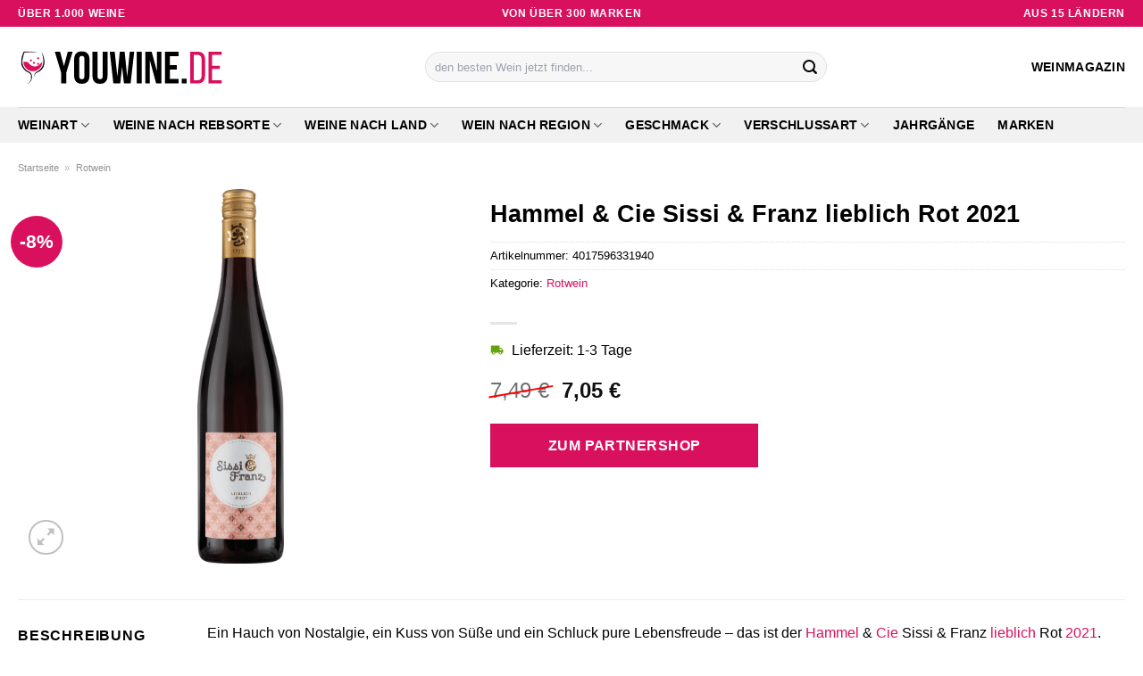

--- FILE ---
content_type: text/html; charset=UTF-8
request_url: https://www.youwine.de/hammel-cie-sissi-franz-lieblich-rot-2021/
body_size: 34087
content:
<!DOCTYPE html>
<html lang="de" class="loading-site no-js">
<head><meta charset="UTF-8" /><script>if(navigator.userAgent.match(/MSIE|Internet Explorer/i)||navigator.userAgent.match(/Trident\/7\..*?rv:11/i)){var href=document.location.href;if(!href.match(/[?&]nowprocket/)){if(href.indexOf("?")==-1){if(href.indexOf("#")==-1){document.location.href=href+"?nowprocket=1"}else{document.location.href=href.replace("#","?nowprocket=1#")}}else{if(href.indexOf("#")==-1){document.location.href=href+"&nowprocket=1"}else{document.location.href=href.replace("#","&nowprocket=1#")}}}}</script><script>class RocketLazyLoadScripts{constructor(){this.v="1.2.4",this.triggerEvents=["keydown","mousedown","mousemove","touchmove","touchstart","touchend","wheel"],this.userEventHandler=this._triggerListener.bind(this),this.touchStartHandler=this._onTouchStart.bind(this),this.touchMoveHandler=this._onTouchMove.bind(this),this.touchEndHandler=this._onTouchEnd.bind(this),this.clickHandler=this._onClick.bind(this),this.interceptedClicks=[],window.addEventListener("pageshow",t=>{this.persisted=t.persisted}),window.addEventListener("DOMContentLoaded",()=>{this._preconnect3rdParties()}),this.delayedScripts={normal:[],async:[],defer:[]},this.trash=[],this.allJQueries=[]}_addUserInteractionListener(t){if(document.hidden){t._triggerListener();return}this.triggerEvents.forEach(e=>window.addEventListener(e,t.userEventHandler,{passive:!0})),window.addEventListener("touchstart",t.touchStartHandler,{passive:!0}),window.addEventListener("mousedown",t.touchStartHandler),document.addEventListener("visibilitychange",t.userEventHandler)}_removeUserInteractionListener(){this.triggerEvents.forEach(t=>window.removeEventListener(t,this.userEventHandler,{passive:!0})),document.removeEventListener("visibilitychange",this.userEventHandler)}_onTouchStart(t){"HTML"!==t.target.tagName&&(window.addEventListener("touchend",this.touchEndHandler),window.addEventListener("mouseup",this.touchEndHandler),window.addEventListener("touchmove",this.touchMoveHandler,{passive:!0}),window.addEventListener("mousemove",this.touchMoveHandler),t.target.addEventListener("click",this.clickHandler),this._renameDOMAttribute(t.target,"onclick","rocket-onclick"),this._pendingClickStarted())}_onTouchMove(t){window.removeEventListener("touchend",this.touchEndHandler),window.removeEventListener("mouseup",this.touchEndHandler),window.removeEventListener("touchmove",this.touchMoveHandler,{passive:!0}),window.removeEventListener("mousemove",this.touchMoveHandler),t.target.removeEventListener("click",this.clickHandler),this._renameDOMAttribute(t.target,"rocket-onclick","onclick"),this._pendingClickFinished()}_onTouchEnd(){window.removeEventListener("touchend",this.touchEndHandler),window.removeEventListener("mouseup",this.touchEndHandler),window.removeEventListener("touchmove",this.touchMoveHandler,{passive:!0}),window.removeEventListener("mousemove",this.touchMoveHandler)}_onClick(t){t.target.removeEventListener("click",this.clickHandler),this._renameDOMAttribute(t.target,"rocket-onclick","onclick"),this.interceptedClicks.push(t),t.preventDefault(),t.stopPropagation(),t.stopImmediatePropagation(),this._pendingClickFinished()}_replayClicks(){window.removeEventListener("touchstart",this.touchStartHandler,{passive:!0}),window.removeEventListener("mousedown",this.touchStartHandler),this.interceptedClicks.forEach(t=>{t.target.dispatchEvent(new MouseEvent("click",{view:t.view,bubbles:!0,cancelable:!0}))})}_waitForPendingClicks(){return new Promise(t=>{this._isClickPending?this._pendingClickFinished=t:t()})}_pendingClickStarted(){this._isClickPending=!0}_pendingClickFinished(){this._isClickPending=!1}_renameDOMAttribute(t,e,r){t.hasAttribute&&t.hasAttribute(e)&&(event.target.setAttribute(r,event.target.getAttribute(e)),event.target.removeAttribute(e))}_triggerListener(){this._removeUserInteractionListener(this),"loading"===document.readyState?document.addEventListener("DOMContentLoaded",this._loadEverythingNow.bind(this)):this._loadEverythingNow()}_preconnect3rdParties(){let t=[];document.querySelectorAll("script[type=rocketlazyloadscript][data-rocket-src]").forEach(e=>{let r=e.getAttribute("data-rocket-src");if(r&&0!==r.indexOf("data:")){0===r.indexOf("//")&&(r=location.protocol+r);try{let i=new URL(r).origin;i!==location.origin&&t.push({src:i,crossOrigin:e.crossOrigin||"module"===e.getAttribute("data-rocket-type")})}catch(n){}}}),t=[...new Map(t.map(t=>[JSON.stringify(t),t])).values()],this._batchInjectResourceHints(t,"preconnect")}async _loadEverythingNow(){this.lastBreath=Date.now(),this._delayEventListeners(),this._delayJQueryReady(this),this._handleDocumentWrite(),this._registerAllDelayedScripts(),this._preloadAllScripts(),await this._loadScriptsFromList(this.delayedScripts.normal),await this._loadScriptsFromList(this.delayedScripts.defer),await this._loadScriptsFromList(this.delayedScripts.async);try{await this._triggerDOMContentLoaded(),await this._pendingWebpackRequests(this),await this._triggerWindowLoad()}catch(t){console.error(t)}window.dispatchEvent(new Event("rocket-allScriptsLoaded")),this._waitForPendingClicks().then(()=>{this._replayClicks()}),this._emptyTrash()}_registerAllDelayedScripts(){document.querySelectorAll("script[type=rocketlazyloadscript]").forEach(t=>{t.hasAttribute("data-rocket-src")?t.hasAttribute("async")&&!1!==t.async?this.delayedScripts.async.push(t):t.hasAttribute("defer")&&!1!==t.defer||"module"===t.getAttribute("data-rocket-type")?this.delayedScripts.defer.push(t):this.delayedScripts.normal.push(t):this.delayedScripts.normal.push(t)})}async _transformScript(t){if(await this._littleBreath(),!0===t.noModule&&"noModule"in HTMLScriptElement.prototype){t.setAttribute("data-rocket-status","skipped");return}return new Promise(navigator.userAgent.indexOf("Firefox/")>0||""===navigator.vendor?e=>{let r=document.createElement("script");[...t.attributes].forEach(t=>{let e=t.nodeName;"type"!==e&&("data-rocket-type"===e&&(e="type"),"data-rocket-src"===e&&(e="src"),r.setAttribute(e,t.nodeValue))}),t.text&&(r.text=t.text),r.hasAttribute("src")?(r.addEventListener("load",e),r.addEventListener("error",e)):(r.text=t.text,e());try{t.parentNode.replaceChild(r,t)}catch(i){e()}}:e=>{function r(){t.setAttribute("data-rocket-status","failed"),e()}try{let i=t.getAttribute("data-rocket-type"),n=t.getAttribute("data-rocket-src");i?(t.type=i,t.removeAttribute("data-rocket-type")):t.removeAttribute("type"),t.addEventListener("load",function r(){t.setAttribute("data-rocket-status","executed"),e()}),t.addEventListener("error",r),n?(t.removeAttribute("data-rocket-src"),t.src=n):t.src="data:text/javascript;base64,"+window.btoa(unescape(encodeURIComponent(t.text)))}catch(s){r()}})}async _loadScriptsFromList(t){let e=t.shift();return e&&e.isConnected?(await this._transformScript(e),this._loadScriptsFromList(t)):Promise.resolve()}_preloadAllScripts(){this._batchInjectResourceHints([...this.delayedScripts.normal,...this.delayedScripts.defer,...this.delayedScripts.async],"preload")}_batchInjectResourceHints(t,e){var r=document.createDocumentFragment();t.forEach(t=>{let i=t.getAttribute&&t.getAttribute("data-rocket-src")||t.src;if(i){let n=document.createElement("link");n.href=i,n.rel=e,"preconnect"!==e&&(n.as="script"),t.getAttribute&&"module"===t.getAttribute("data-rocket-type")&&(n.crossOrigin=!0),t.crossOrigin&&(n.crossOrigin=t.crossOrigin),t.integrity&&(n.integrity=t.integrity),r.appendChild(n),this.trash.push(n)}}),document.head.appendChild(r)}_delayEventListeners(){let t={};function e(e,r){!function e(r){!t[r]&&(t[r]={originalFunctions:{add:r.addEventListener,remove:r.removeEventListener},eventsToRewrite:[]},r.addEventListener=function(){arguments[0]=i(arguments[0]),t[r].originalFunctions.add.apply(r,arguments)},r.removeEventListener=function(){arguments[0]=i(arguments[0]),t[r].originalFunctions.remove.apply(r,arguments)});function i(e){return t[r].eventsToRewrite.indexOf(e)>=0?"rocket-"+e:e}}(e),t[e].eventsToRewrite.push(r)}function r(t,e){let r=t[e];Object.defineProperty(t,e,{get:()=>r||function(){},set(i){t["rocket"+e]=r=i}})}e(document,"DOMContentLoaded"),e(window,"DOMContentLoaded"),e(window,"load"),e(window,"pageshow"),e(document,"readystatechange"),r(document,"onreadystatechange"),r(window,"onload"),r(window,"onpageshow")}_delayJQueryReady(t){let e;function r(t){return t.split(" ").map(t=>"load"===t||0===t.indexOf("load.")?"rocket-jquery-load":t).join(" ")}function i(i){if(i&&i.fn&&!t.allJQueries.includes(i)){i.fn.ready=i.fn.init.prototype.ready=function(e){return t.domReadyFired?e.bind(document)(i):document.addEventListener("rocket-DOMContentLoaded",()=>e.bind(document)(i)),i([])};let n=i.fn.on;i.fn.on=i.fn.init.prototype.on=function(){return this[0]===window&&("string"==typeof arguments[0]||arguments[0]instanceof String?arguments[0]=r(arguments[0]):"object"==typeof arguments[0]&&Object.keys(arguments[0]).forEach(t=>{let e=arguments[0][t];delete arguments[0][t],arguments[0][r(t)]=e})),n.apply(this,arguments),this},t.allJQueries.push(i)}e=i}i(window.jQuery),Object.defineProperty(window,"jQuery",{get:()=>e,set(t){i(t)}})}async _pendingWebpackRequests(t){let e=document.querySelector("script[data-webpack]");async function r(){return new Promise(t=>{e.addEventListener("load",t),e.addEventListener("error",t)})}e&&(await r(),await t._requestAnimFrame(),await t._pendingWebpackRequests(t))}async _triggerDOMContentLoaded(){this.domReadyFired=!0,await this._littleBreath(),document.dispatchEvent(new Event("rocket-DOMContentLoaded")),await this._littleBreath(),window.dispatchEvent(new Event("rocket-DOMContentLoaded")),await this._littleBreath(),document.dispatchEvent(new Event("rocket-readystatechange")),await this._littleBreath(),document.rocketonreadystatechange&&document.rocketonreadystatechange()}async _triggerWindowLoad(){await this._littleBreath(),window.dispatchEvent(new Event("rocket-load")),await this._littleBreath(),window.rocketonload&&window.rocketonload(),await this._littleBreath(),this.allJQueries.forEach(t=>t(window).trigger("rocket-jquery-load")),await this._littleBreath();let t=new Event("rocket-pageshow");t.persisted=this.persisted,window.dispatchEvent(t),await this._littleBreath(),window.rocketonpageshow&&window.rocketonpageshow({persisted:this.persisted})}_handleDocumentWrite(){let t=new Map;document.write=document.writeln=function(e){let r=document.currentScript;r||console.error("WPRocket unable to document.write this: "+e);let i=document.createRange(),n=r.parentElement,s=t.get(r);void 0===s&&(s=r.nextSibling,t.set(r,s));let a=document.createDocumentFragment();i.setStart(a,0),a.appendChild(i.createContextualFragment(e)),n.insertBefore(a,s)}}async _littleBreath(){Date.now()-this.lastBreath>45&&(await this._requestAnimFrame(),this.lastBreath=Date.now())}async _requestAnimFrame(){return document.hidden?new Promise(t=>setTimeout(t)):new Promise(t=>requestAnimationFrame(t))}_emptyTrash(){this.trash.forEach(t=>t.remove())}static run(){let t=new RocketLazyLoadScripts;t._addUserInteractionListener(t)}}RocketLazyLoadScripts.run();</script>
	
	<link rel="profile" href="http://gmpg.org/xfn/11" />
	<link rel="pingback" href="https://www.youwine.de/xmlrpc.php" />

	<script type="rocketlazyloadscript">(function(html){html.className = html.className.replace(/\bno-js\b/,'js')})(document.documentElement);</script>
<meta name='robots' content='index, follow, max-image-preview:large, max-snippet:-1, max-video-preview:-1' />
<link rel="preload" href="https://www.youwine.de/wp-content/plugins/rate-my-post/public/css/fonts/ratemypost.ttf" type="font/ttf" as="font" crossorigin="anonymous"><meta name="viewport" content="width=device-width, initial-scale=1" />
	<!-- This site is optimized with the Yoast SEO plugin v26.7 - https://yoast.com/wordpress/plugins/seo/ -->
	<title>Hammel &amp; Cie Sissi &amp; Franz lieblich Rot 2021 hier kaufen ➤ YouWine.de</title>
	<meta name="description" content="Sehr günstig Hammel &amp; Cie Sissi &amp; Franz lieblich Rot 2021 online hier kaufen! Schnelle Lieferung durch Partner ✓ Die besten Flaschen in top Qualität ✓" />
	<link rel="canonical" href="https://www.youwine.de/hammel-cie-sissi-franz-lieblich-rot-2021/" />
	<meta property="og:locale" content="de_DE" />
	<meta property="og:type" content="article" />
	<meta property="og:title" content="Hammel &amp; Cie Sissi &amp; Franz lieblich Rot 2021 hier kaufen ➤ YouWine.de" />
	<meta property="og:description" content="Sehr günstig Hammel &amp; Cie Sissi &amp; Franz lieblich Rot 2021 online hier kaufen! Schnelle Lieferung durch Partner ✓ Die besten Flaschen in top Qualität ✓" />
	<meta property="og:url" content="https://www.youwine.de/hammel-cie-sissi-franz-lieblich-rot-2021/" />
	<meta property="og:site_name" content="YouWine.de" />
	<meta property="article:modified_time" content="2025-09-08T10:47:37+00:00" />
	<meta property="og:image" content="https://www.youwine.de/wp-content/uploads/2023/05/014313_Hammel-und-Cie-Sissi-und-Franz-lieblich-rot.png" />
	<meta property="og:image:width" content="253" />
	<meta property="og:image:height" content="1100" />
	<meta property="og:image:type" content="image/png" />
	<meta name="twitter:card" content="summary_large_image" />
	<meta name="twitter:label1" content="Geschätzte Lesezeit" />
	<meta name="twitter:data1" content="9 Minuten" />
	<script type="application/ld+json" class="yoast-schema-graph">{"@context":"https://schema.org","@graph":[{"@type":"WebPage","@id":"https://www.youwine.de/hammel-cie-sissi-franz-lieblich-rot-2021/","url":"https://www.youwine.de/hammel-cie-sissi-franz-lieblich-rot-2021/","name":"Hammel & Cie Sissi & Franz lieblich Rot 2021 hier kaufen ➤ YouWine.de","isPartOf":{"@id":"https://www.youwine.de/#website"},"primaryImageOfPage":{"@id":"https://www.youwine.de/hammel-cie-sissi-franz-lieblich-rot-2021/#primaryimage"},"image":{"@id":"https://www.youwine.de/hammel-cie-sissi-franz-lieblich-rot-2021/#primaryimage"},"thumbnailUrl":"https://www.youwine.de/wp-content/uploads/2023/05/014313_Hammel-und-Cie-Sissi-und-Franz-lieblich-rot.png","datePublished":"2023-05-15T16:58:34+00:00","dateModified":"2025-09-08T10:47:37+00:00","description":"Sehr günstig Hammel & Cie Sissi & Franz lieblich Rot 2021 online hier kaufen! Schnelle Lieferung durch Partner ✓ Die besten Flaschen in top Qualität ✓","breadcrumb":{"@id":"https://www.youwine.de/hammel-cie-sissi-franz-lieblich-rot-2021/#breadcrumb"},"inLanguage":"de","potentialAction":[{"@type":"ReadAction","target":["https://www.youwine.de/hammel-cie-sissi-franz-lieblich-rot-2021/"]}]},{"@type":"ImageObject","inLanguage":"de","@id":"https://www.youwine.de/hammel-cie-sissi-franz-lieblich-rot-2021/#primaryimage","url":"https://www.youwine.de/wp-content/uploads/2023/05/014313_Hammel-und-Cie-Sissi-und-Franz-lieblich-rot.png","contentUrl":"https://www.youwine.de/wp-content/uploads/2023/05/014313_Hammel-und-Cie-Sissi-und-Franz-lieblich-rot.png","width":253,"height":1100,"caption":"Hammel & Cie Sissi & Franz lieblich Rot 2021"},{"@type":"BreadcrumbList","@id":"https://www.youwine.de/hammel-cie-sissi-franz-lieblich-rot-2021/#breadcrumb","itemListElement":[{"@type":"ListItem","position":1,"name":"Startseite","item":"https://www.youwine.de/"},{"@type":"ListItem","position":2,"name":"Shop","item":"https://www.youwine.de/shop/"},{"@type":"ListItem","position":3,"name":"Hammel &#038; Cie Sissi &#038; Franz lieblich Rot 2021"}]},{"@type":"WebSite","@id":"https://www.youwine.de/#website","url":"https://www.youwine.de/","name":"YouWine.de","description":"deine Weinshop im Netz","publisher":{"@id":"https://www.youwine.de/#organization"},"potentialAction":[{"@type":"SearchAction","target":{"@type":"EntryPoint","urlTemplate":"https://www.youwine.de/?s={search_term_string}"},"query-input":{"@type":"PropertyValueSpecification","valueRequired":true,"valueName":"search_term_string"}}],"inLanguage":"de"},{"@type":"Organization","@id":"https://www.youwine.de/#organization","name":"YouWine.de","url":"https://www.youwine.de/","logo":{"@type":"ImageObject","inLanguage":"de","@id":"https://www.youwine.de/#/schema/logo/image/","url":"https://www.youwine.de/wp-content/uploads/2023/05/youwine-de-favicon.png","contentUrl":"https://www.youwine.de/wp-content/uploads/2023/05/youwine-de-favicon.png","width":59,"height":59,"caption":"YouWine.de"},"image":{"@id":"https://www.youwine.de/#/schema/logo/image/"}}]}</script>
	<!-- / Yoast SEO plugin. -->



<link rel='prefetch' href='https://www.youwine.de/wp-content/themes/flatsome/assets/js/flatsome.js?ver=a0a7aee297766598a20e' />
<link rel='prefetch' href='https://www.youwine.de/wp-content/themes/flatsome/assets/js/chunk.slider.js?ver=3.18.6' />
<link rel='prefetch' href='https://www.youwine.de/wp-content/themes/flatsome/assets/js/chunk.popups.js?ver=3.18.6' />
<link rel='prefetch' href='https://www.youwine.de/wp-content/themes/flatsome/assets/js/chunk.tooltips.js?ver=3.18.6' />
<link rel='prefetch' href='https://www.youwine.de/wp-content/themes/flatsome/assets/js/woocommerce.js?ver=49415fe6a9266f32f1f2' />
<style id='wp-img-auto-sizes-contain-inline-css' type='text/css'>
img:is([sizes=auto i],[sizes^="auto," i]){contain-intrinsic-size:3000px 1500px}
/*# sourceURL=wp-img-auto-sizes-contain-inline-css */
</style>
<link data-minify="1" rel='stylesheet' id='maintenanceLayer-css' href='https://www.youwine.de/wp-content/cache/min/1/wp-content/plugins/dailylead_maintenance/css/layer.css?ver=1765610123' type='text/css' media='all' />
<link data-minify="1" rel='stylesheet' id='rate-my-post-css' href='https://www.youwine.de/wp-content/cache/min/1/wp-content/plugins/rate-my-post/public/css/rate-my-post.css?ver=1765610123' type='text/css' media='all' />
<style id='rate-my-post-inline-css' type='text/css'>
.rmp-widgets-container p {  font-size: 12px;}.rmp-rating-widget .rmp-icon--ratings {  font-size: 12px;}
/*# sourceURL=rate-my-post-inline-css */
</style>
<link rel='stylesheet' id='photoswipe-css' href='https://www.youwine.de/wp-content/plugins/woocommerce/assets/css/photoswipe/photoswipe.min.css?ver=9.4.2' type='text/css' media='all' />
<link rel='stylesheet' id='photoswipe-default-skin-css' href='https://www.youwine.de/wp-content/plugins/woocommerce/assets/css/photoswipe/default-skin/default-skin.min.css?ver=9.4.2' type='text/css' media='all' />
<style id='woocommerce-inline-inline-css' type='text/css'>
.woocommerce form .form-row .required { visibility: visible; }
/*# sourceURL=woocommerce-inline-inline-css */
</style>
<link rel='stylesheet' id='ez-toc-css' href='https://www.youwine.de/wp-content/plugins/easy-table-of-contents/assets/css/screen.min.css?ver=2.0.80' type='text/css' media='all' />
<style id='ez-toc-inline-css' type='text/css'>
div#ez-toc-container .ez-toc-title {font-size: 120%;}div#ez-toc-container .ez-toc-title {font-weight: 500;}div#ez-toc-container ul li , div#ez-toc-container ul li a {font-size: 95%;}div#ez-toc-container ul li , div#ez-toc-container ul li a {font-weight: 500;}div#ez-toc-container nav ul ul li {font-size: 90%;}div#ez-toc-container {background: #fff;border: 1px solid #000000;}div#ez-toc-container p.ez-toc-title , #ez-toc-container .ez_toc_custom_title_icon , #ez-toc-container .ez_toc_custom_toc_icon {color: #000000;}div#ez-toc-container ul.ez-toc-list a {color: #000000;}div#ez-toc-container ul.ez-toc-list a:hover {color: #000000;}div#ez-toc-container ul.ez-toc-list a:visited {color: #000000;}.ez-toc-counter nav ul li a::before {color: ;}.ez-toc-box-title {font-weight: bold; margin-bottom: 10px; text-align: center; text-transform: uppercase; letter-spacing: 1px; color: #666; padding-bottom: 5px;position:absolute;top:-4%;left:5%;background-color: inherit;transition: top 0.3s ease;}.ez-toc-box-title.toc-closed {top:-25%;}
.ez-toc-container-direction {direction: ltr;}.ez-toc-counter ul{counter-reset: item ;}.ez-toc-counter nav ul li a::before {content: counters(item, '.', decimal) '. ';display: inline-block;counter-increment: item;flex-grow: 0;flex-shrink: 0;margin-right: .2em; float: left; }.ez-toc-widget-direction {direction: ltr;}.ez-toc-widget-container ul{counter-reset: item ;}.ez-toc-widget-container nav ul li a::before {content: counters(item, '.', decimal) '. ';display: inline-block;counter-increment: item;flex-grow: 0;flex-shrink: 0;margin-right: .2em; float: left; }
/*# sourceURL=ez-toc-inline-css */
</style>
<link data-minify="1" rel='stylesheet' id='flatsome-main-css' href='https://www.youwine.de/wp-content/cache/min/1/wp-content/themes/flatsome/assets/css/flatsome.css?ver=1765610123' type='text/css' media='all' />
<style id='flatsome-main-inline-css' type='text/css'>
@font-face {
				font-family: "fl-icons";
				font-display: block;
				src: url(https://www.youwine.de/wp-content/themes/flatsome/assets/css/icons/fl-icons.eot?v=3.18.6);
				src:
					url(https://www.youwine.de/wp-content/themes/flatsome/assets/css/icons/fl-icons.eot#iefix?v=3.18.6) format("embedded-opentype"),
					url(https://www.youwine.de/wp-content/themes/flatsome/assets/css/icons/fl-icons.woff2?v=3.18.6) format("woff2"),
					url(https://www.youwine.de/wp-content/themes/flatsome/assets/css/icons/fl-icons.ttf?v=3.18.6) format("truetype"),
					url(https://www.youwine.de/wp-content/themes/flatsome/assets/css/icons/fl-icons.woff?v=3.18.6) format("woff"),
					url(https://www.youwine.de/wp-content/themes/flatsome/assets/css/icons/fl-icons.svg?v=3.18.6#fl-icons) format("svg");
			}
/*# sourceURL=flatsome-main-inline-css */
</style>
<link data-minify="1" rel='stylesheet' id='flatsome-shop-css' href='https://www.youwine.de/wp-content/cache/min/1/wp-content/themes/flatsome/assets/css/flatsome-shop.css?ver=1765610123' type='text/css' media='all' />
<script data-minify="1" type="text/javascript" src="https://www.youwine.de/wp-content/cache/min/1/wp-content/plugins/dailylead_maintenance/js/layerShow.js?ver=1765610123" id="maintenanceLayerShow-js" defer></script>
<script data-minify="1" type="text/javascript" src="https://www.youwine.de/wp-content/cache/min/1/wp-content/plugins/dailylead_maintenance/js/layer.js?ver=1765610123" id="maintenanceLayer-js" defer></script>
<script type="rocketlazyloadscript" data-rocket-type="text/javascript" data-rocket-src="https://www.youwine.de/wp-includes/js/jquery/jquery.min.js?ver=3.7.1" id="jquery-core-js" defer></script>
<script type="rocketlazyloadscript" data-rocket-type="text/javascript" data-rocket-src="https://www.youwine.de/wp-content/plugins/woocommerce/assets/js/jquery-blockui/jquery.blockUI.min.js?ver=2.7.0-wc.9.4.2" id="jquery-blockui-js" data-wp-strategy="defer" defer></script>
<script type="text/javascript" id="wc-add-to-cart-js-extra">
/* <![CDATA[ */
var wc_add_to_cart_params = {"ajax_url":"/wp-admin/admin-ajax.php","wc_ajax_url":"/?wc-ajax=%%endpoint%%","i18n_view_cart":"Warenkorb anzeigen","cart_url":"https://www.youwine.de","is_cart":"","cart_redirect_after_add":"no"};
//# sourceURL=wc-add-to-cart-js-extra
/* ]]> */
</script>
<script type="rocketlazyloadscript" data-rocket-type="text/javascript" data-rocket-src="https://www.youwine.de/wp-content/plugins/woocommerce/assets/js/frontend/add-to-cart.min.js?ver=9.4.2" id="wc-add-to-cart-js" defer="defer" data-wp-strategy="defer"></script>
<script type="rocketlazyloadscript" data-rocket-type="text/javascript" data-rocket-src="https://www.youwine.de/wp-content/plugins/woocommerce/assets/js/photoswipe/photoswipe.min.js?ver=4.1.1-wc.9.4.2" id="photoswipe-js" defer="defer" data-wp-strategy="defer"></script>
<script type="rocketlazyloadscript" data-rocket-type="text/javascript" data-rocket-src="https://www.youwine.de/wp-content/plugins/woocommerce/assets/js/photoswipe/photoswipe-ui-default.min.js?ver=4.1.1-wc.9.4.2" id="photoswipe-ui-default-js" defer="defer" data-wp-strategy="defer"></script>
<script type="text/javascript" id="wc-single-product-js-extra">
/* <![CDATA[ */
var wc_single_product_params = {"i18n_required_rating_text":"Bitte w\u00e4hle eine Bewertung","review_rating_required":"yes","flexslider":{"rtl":false,"animation":"slide","smoothHeight":true,"directionNav":false,"controlNav":"thumbnails","slideshow":false,"animationSpeed":500,"animationLoop":false,"allowOneSlide":false},"zoom_enabled":"","zoom_options":[],"photoswipe_enabled":"1","photoswipe_options":{"shareEl":false,"closeOnScroll":false,"history":false,"hideAnimationDuration":0,"showAnimationDuration":0},"flexslider_enabled":""};
//# sourceURL=wc-single-product-js-extra
/* ]]> */
</script>
<script type="rocketlazyloadscript" data-rocket-type="text/javascript" data-rocket-src="https://www.youwine.de/wp-content/plugins/woocommerce/assets/js/frontend/single-product.min.js?ver=9.4.2" id="wc-single-product-js" defer="defer" data-wp-strategy="defer"></script>
<script type="rocketlazyloadscript" data-rocket-type="text/javascript" data-rocket-src="https://www.youwine.de/wp-content/plugins/woocommerce/assets/js/js-cookie/js.cookie.min.js?ver=2.1.4-wc.9.4.2" id="js-cookie-js" data-wp-strategy="defer" defer></script>
<style>.woocommerce-product-gallery{ opacity: 1 !important; }</style><script type="rocketlazyloadscript">
  var _paq = window._paq = window._paq || [];
  /* tracker methods like "setCustomDimension" should be called before "trackPageView" */
  _paq.push(['trackPageView']);
  _paq.push(['enableLinkTracking']);
  (function() {
    var u="https://stats.dailylead.de/";
    _paq.push(['setTrackerUrl', u+'matomo.php']);
    _paq.push(['setSiteId', '108']);
    var d=document, g=d.createElement('script'), s=d.getElementsByTagName('script')[0];
    g.async=true; g.src=u+'matomo.js'; s.parentNode.insertBefore(g,s);
  })();
</script>	<noscript><style>.woocommerce-product-gallery{ opacity: 1 !important; }</style></noscript>
	<style class='wp-fonts-local' type='text/css'>
@font-face{font-family:Inter;font-style:normal;font-weight:300 900;font-display:fallback;src:url('https://www.youwine.de/wp-content/plugins/woocommerce/assets/fonts/Inter-VariableFont_slnt,wght.woff2') format('woff2');font-stretch:normal;}
@font-face{font-family:Cardo;font-style:normal;font-weight:400;font-display:fallback;src:url('https://www.youwine.de/wp-content/plugins/woocommerce/assets/fonts/cardo_normal_400.woff2') format('woff2');}
</style>
<link rel="icon" href="https://www.youwine.de/wp-content/uploads/2023/05/cropped-youwine-de-favicon-32x32.png" sizes="32x32" />
<link rel="icon" href="https://www.youwine.de/wp-content/uploads/2023/05/cropped-youwine-de-favicon-192x192.png" sizes="192x192" />
<link rel="apple-touch-icon" href="https://www.youwine.de/wp-content/uploads/2023/05/cropped-youwine-de-favicon-180x180.png" />
<meta name="msapplication-TileImage" content="https://www.youwine.de/wp-content/uploads/2023/05/cropped-youwine-de-favicon-270x270.png" />
<style id="custom-css" type="text/css">:root {--primary-color: #d9105e;--fs-color-primary: #d9105e;--fs-color-secondary: #d9105e;--fs-color-success: #7a9c59;--fs-color-alert: #b20000;--fs-experimental-link-color: #d9105e;--fs-experimental-link-color-hover: #000000;}.tooltipster-base {--tooltip-color: #fff;--tooltip-bg-color: #000;}.off-canvas-right .mfp-content, .off-canvas-left .mfp-content {--drawer-width: 300px;}.off-canvas .mfp-content.off-canvas-cart {--drawer-width: 360px;}.container-width, .full-width .ubermenu-nav, .container, .row{max-width: 1270px}.row.row-collapse{max-width: 1240px}.row.row-small{max-width: 1262.5px}.row.row-large{max-width: 1300px}.header-main{height: 90px}#logo img{max-height: 90px}#logo{width:230px;}.header-bottom{min-height: 40px}.header-top{min-height: 30px}.transparent .header-main{height: 90px}.transparent #logo img{max-height: 90px}.has-transparent + .page-title:first-of-type,.has-transparent + #main > .page-title,.has-transparent + #main > div > .page-title,.has-transparent + #main .page-header-wrapper:first-of-type .page-title{padding-top: 170px;}.header.show-on-scroll,.stuck .header-main{height:70px!important}.stuck #logo img{max-height: 70px!important}.search-form{ width: 50%;}.header-bottom {background-color: #f1f1f1}.stuck .header-main .nav > li > a{line-height: 50px }.header-bottom-nav > li > a{line-height: 16px }@media (max-width: 549px) {.header-main{height: 70px}#logo img{max-height: 70px}}.main-menu-overlay{background-color: #ffffff}body{color: #000000}h1,h2,h3,h4,h5,h6,.heading-font{color: #000000;}body{font-size: 100%;}@media screen and (max-width: 549px){body{font-size: 100%;}}body{font-family: -apple-system, BlinkMacSystemFont, "Segoe UI", Roboto, Oxygen-Sans, Ubuntu, Cantarell, "Helvetica Neue", sans-serif;}body {font-weight: 400;font-style: normal;}.nav > li > a {font-family: -apple-system, BlinkMacSystemFont, "Segoe UI", Roboto, Oxygen-Sans, Ubuntu, Cantarell, "Helvetica Neue", sans-serif;}.mobile-sidebar-levels-2 .nav > li > ul > li > a {font-family: -apple-system, BlinkMacSystemFont, "Segoe UI", Roboto, Oxygen-Sans, Ubuntu, Cantarell, "Helvetica Neue", sans-serif;}.nav > li > a,.mobile-sidebar-levels-2 .nav > li > ul > li > a {font-weight: 700;font-style: normal;}h1,h2,h3,h4,h5,h6,.heading-font, .off-canvas-center .nav-sidebar.nav-vertical > li > a{font-family: -apple-system, BlinkMacSystemFont, "Segoe UI", Roboto, Oxygen-Sans, Ubuntu, Cantarell, "Helvetica Neue", sans-serif;}h1,h2,h3,h4,h5,h6,.heading-font,.banner h1,.banner h2 {font-weight: 700;font-style: normal;}.alt-font{font-family: "Dancing Script", sans-serif;}.alt-font {font-weight: 400!important;font-style: normal!important;}.header:not(.transparent) .header-nav-main.nav > li > a {color: #000000;}.header:not(.transparent) .header-bottom-nav.nav > li > a{color: #000000;}.widget:where(:not(.widget_shopping_cart)) a{color: #000000;}.widget:where(:not(.widget_shopping_cart)) a:hover{color: #d9105e;}.widget .tagcloud a:hover{border-color: #d9105e; background-color: #d9105e;}.has-equal-box-heights .box-image {padding-top: 130%;}@media screen and (min-width: 550px){.products .box-vertical .box-image{min-width: 300px!important;width: 300px!important;}}.header-main .social-icons,.header-main .cart-icon strong,.header-main .menu-title,.header-main .header-button > .button.is-outline,.header-main .nav > li > a > i:not(.icon-angle-down){color: #000000!important;}.header-main .header-button > .button.is-outline,.header-main .cart-icon strong:after,.header-main .cart-icon strong{border-color: #000000!important;}.header-main .header-button > .button:not(.is-outline){background-color: #000000!important;}.header-main .current-dropdown .cart-icon strong,.header-main .header-button > .button:hover,.header-main .header-button > .button:hover i,.header-main .header-button > .button:hover span{color:#FFF!important;}.header-main .menu-title:hover,.header-main .social-icons a:hover,.header-main .header-button > .button.is-outline:hover,.header-main .nav > li > a:hover > i:not(.icon-angle-down){color: #000000!important;}.header-main .current-dropdown .cart-icon strong,.header-main .header-button > .button:hover{background-color: #000000!important;}.header-main .current-dropdown .cart-icon strong:after,.header-main .current-dropdown .cart-icon strong,.header-main .header-button > .button:hover{border-color: #000000!important;}.absolute-footer, html{background-color: #ffffff}.page-title-small + main .product-container > .row{padding-top:0;}.nav-vertical-fly-out > li + li {border-top-width: 1px; border-top-style: solid;}/* Custom CSS */.header-vertical-menu__fly-out .current-dropdown.menu-item .nav-dropdown {display: block;}.header-vertical-menu__opener {font-size: initial;}.off-canvas-right .mfp-content, .off-canvas-left .mfp-content {max-width: 320px;width:100%}.off-canvas-left.mfp-ready .mfp-close {color: black;}.product-summary .woocommerce-Price-currencySymbol {font-size: inherit;vertical-align: inherit;margin-top: inherit;}.product-section-title-related {text-align: center;padding-top: 45px;}.yith-wcwl-add-to-wishlist {margin-top: 10px;margin-bottom: 30px;}.page-title {margin-top: 20px;}@media screen and (min-width: 850px) {.page-title-inner {padding-top: 0;min-height: auto;}}/*** START Sticky Banner ***/.sticky-add-to-cart__product img {display: none;}.sticky-add-to-cart__product .product-title-small {display: none;}.sticky-add-to-cart--active .cart {padding-top: 5px;padding-bottom: 5px;max-width: 250px;flex-grow: 1;font-size: smaller;margin-bottom: 0;}.sticky-add-to-cart.sticky-add-to-cart--active .single_add_to_cart_button{margin: 0;padding-top: 10px;padding-bottom: 10px;border-radius: 99px;width: 100%;line-height: 1.5;}.single_add_to_cart_button,.sticky-add-to-cart:not(.sticky-add-to-cart--active) .single_add_to_cart_button {padding: 5px;max-width: 300px;width:100%;margin:0;}.sticky-add-to-cart--active {-webkit-backdrop-filter: blur(7px);backdrop-filter: blur(7px);display: flex;justify-content: center;padding: 3px 10px;}.sticky-add-to-cart__product .product-title-small {height: 14px;overflow: hidden;}.sticky-add-to-cart--active .woocommerce-variation-price, .sticky-add-to-cart--active .product-page-price {font-size: 24px;}.sticky-add-to-cart--active .price del {font-size: 50%;margin-bottom: 4px;}.sticky-add-to-cart--active .price del::after {width: 50%;}.sticky-add-to-cart__product {margin-right: 5px;}/*** END Sticky Banner ***/.yadore {display: grid;grid-template-columns: repeat(4,minmax(0,1fr));gap:1rem;}.col-4 .yadore {display: grid;grid-template-columns: repeat(4,minmax(0,1fr));gap:1rem;}.yadore .yadore-item {background: #fff;border-radius: 15px;}.yadore .yadore-item li.delivery_time,.yadore .yadore-item li.stock_status,.yadore .yadore-item li.stock_status.nicht {list-style-type: none;padding: 0px 0 0px 24px;margin: 0px!important;}.yadore .yadore-item img:not(.logo) {min-height: 170px;max-height: 170px;}.yadore .yadore-item img.logo {max-width: 70px;max-height: 30px;}.ayo-logo-name {margin-top: 12px;display: block;white-space: nowrap;font-size: xx-small;}.product-info {display: flex;flex-direction: column;padding-bottom: 0;}.product-info.product-title {order: 1;}.product-info .is-divider {order: 2;}.product-info .product-short-description {order: 3;}.product-info .product-short-description li {list-style-type: none;padding: 0px 0 0px 24px;margin: 0px 0px 3px 0px!important;}li.delivery_time,.product-info .product-short-description li.delivery_time {background: url([data-uri]) no-repeat left center;}li.delivery_time,.product-info .product-short-description li.delivery_time {background: url([data-uri]) no-repeat left center;}li.stock_status,.product-info .product-short-description li.stock_status {background: url([data-uri]) no-repeat left center;}li.stock_status.nicht,.product-info .product-short-description li.stock_status.nicht {background: url([data-uri]) no-repeat left center;}.product-info .price-wrapper {order: 4;}.product-info .price-wrapper .price {margin: 0;}.product-info .cart,.product-info .sticky-add-to-cart-wrapper {order:5;margin: 25px 0;}.product-info .yith-wcwl-add-to-wishlist {order: 6;margin: 0;}.overflow-hidden { overflow: hidden;}.overflow-hidden.banner h3 {line-height: 0;}.nowrap { white-space: nowrap;}.height-40 {height: 40px !important;}.m-0 {margin: 0 !important;}a.stretched-link:after {position: absolute;top: 0;right: 0;bottom: 0;left: 0;pointer-events: auto;content: "";background-color: rgba(0,0,0,0.0);z-index: 1;}.z-index-0 {z-index: 0;}.z-index-10 {z-index: 10;}.price del {text-decoration-line: none;position: relative;}.price del::after {content: '';position: absolute;border-top: 2px solid red;width: 100%;height: 100%;left: 0;transform: rotate(-10deg);top: 50%;}.product-small.box .box-image .image-cover img {object-fit: contain;}.product-small.box .box-image {text-align: center;}.product-small.box .box-text .title-wrapper {max-height: 75px;overflow: hidden;margin-bottom: 15px;}.woocommerce-product-gallery__wrapper .woocommerce-product-gallery__image a img {max-height: 420px;width: auto;margin: 0 auto;display: block;}.has-equal-box-heights .box-image img {-o-object-fit: contain;object-fit: contain;}/* START Mobile Menu */.off-canvas-left .mfp-content, .off-canvas-right .mfp-content {width: 85%;max-width: 360px;}.off-canvas-left .mfp-content .nav>li>a, .off-canvas-right .mfp-content .nav>li>a,.mobile-sidebar-levels-2 .nav-slide>li>.sub-menu>li:not(.nav-slide-header)>a, .mobile-sidebar-levels-2 .nav-slide>li>ul.children>li:not(.nav-slide-header)>a {font-size: 1.1em;color: #000;}.mobile-sidebar-levels-2 .nav-slide>li>.sub-menu>li:not(.nav-slide-header)>a, .mobile-sidebar-levels-2 .nav-slide>li>ul.children>li:not(.nav-slide-header)>a {text-transform: none;}/* END Mobile Menu *//*** START MENU frühes umschalten auf MobileCSS ***/@media (min-width: 850px) and (max-width: 1220px) {header [data-show=show-for-medium], header .show-for-medium {display: block !important;}}@media (max-width: 1220px) {header [data-show=hide-for-medium], header .hide-for-medium {display: none !important;}.medium-logo-center .logo {-webkit-box-ordinal-group: 2;-ms-flex-order: 2;order: 2;}header .show-for-medium.flex-right {-webkit-box-ordinal-group: 3;-ms-flex-order: 3;order: 3;}.medium-logo-center .logo img {margin: 0 auto;}}/*** END MENUfrühes umschalten auf MobileCSS ***/#masthead .flex-left .header-nav.header-nav-main.nav.nav-left {-webkit-box-pack: center;-ms-flex-pack: center;justify-content: center;}.logo-left .logo {margin-left: 0;margin-right: 0px;}.product-title a {color: #000000;}.product-title a:hover {color: var(--fs-experimental-link-color);}/* Custom CSS Tablet */@media (max-width: 849px){.nav li a,.nav-vertical>li>ul li a,.nav-slide-header .toggle,.mobile-sidebar-levels-2 .nav-slide>li>ul.children>li>a, .mobile-sidebar-levels-2 .nav-slide>li>.sub-menu>li>a {color: #000 !important;opacity: 1;}/*** START Sticky Banner ***/.sticky-add-to-cart--active {justify-content: space-between;font-size: .9em;}/*** END Sticky Banner ***/.post-title.is-large {font-size: 1.75em;}}/* Custom CSS Mobile */@media (max-width: 549px){/*** START Sticky Banner ***/.sticky-add-to-cart:not(.sticky-add-to-cart--active) {width: 100% !important;max-width: 100%;}.sticky-add-to-cart:not(.sticky-add-to-cart--active) .single_add_to_cart_button {padding: 5px 25px;max-width: 100%;}/*** END Sticky Banner ***/.single_add_to_cart_button {padding: 5px 25px;max-width: 100%;width: 100%;}.yadore,.col-4 .yadore {grid-template-columns: repeat(1,minmax(0,1fr));}}.label-new.menu-item > a:after{content:"Neu";}.label-hot.menu-item > a:after{content:"Hot";}.label-sale.menu-item > a:after{content:"Aktion";}.label-popular.menu-item > a:after{content:"Beliebt";}</style><style id="kirki-inline-styles">/* vietnamese */
@font-face {
  font-family: 'Dancing Script';
  font-style: normal;
  font-weight: 400;
  font-display: swap;
  src: url(https://www.youwine.de/wp-content/fonts/dancing-script/If2cXTr6YS-zF4S-kcSWSVi_sxjsohD9F50Ruu7BMSo3Rep8ltA.woff2) format('woff2');
  unicode-range: U+0102-0103, U+0110-0111, U+0128-0129, U+0168-0169, U+01A0-01A1, U+01AF-01B0, U+0300-0301, U+0303-0304, U+0308-0309, U+0323, U+0329, U+1EA0-1EF9, U+20AB;
}
/* latin-ext */
@font-face {
  font-family: 'Dancing Script';
  font-style: normal;
  font-weight: 400;
  font-display: swap;
  src: url(https://www.youwine.de/wp-content/fonts/dancing-script/If2cXTr6YS-zF4S-kcSWSVi_sxjsohD9F50Ruu7BMSo3ROp8ltA.woff2) format('woff2');
  unicode-range: U+0100-02BA, U+02BD-02C5, U+02C7-02CC, U+02CE-02D7, U+02DD-02FF, U+0304, U+0308, U+0329, U+1D00-1DBF, U+1E00-1E9F, U+1EF2-1EFF, U+2020, U+20A0-20AB, U+20AD-20C0, U+2113, U+2C60-2C7F, U+A720-A7FF;
}
/* latin */
@font-face {
  font-family: 'Dancing Script';
  font-style: normal;
  font-weight: 400;
  font-display: swap;
  src: url(https://www.youwine.de/wp-content/fonts/dancing-script/If2cXTr6YS-zF4S-kcSWSVi_sxjsohD9F50Ruu7BMSo3Sup8.woff2) format('woff2');
  unicode-range: U+0000-00FF, U+0131, U+0152-0153, U+02BB-02BC, U+02C6, U+02DA, U+02DC, U+0304, U+0308, U+0329, U+2000-206F, U+20AC, U+2122, U+2191, U+2193, U+2212, U+2215, U+FEFF, U+FFFD;
}</style><noscript><style id="rocket-lazyload-nojs-css">.rll-youtube-player, [data-lazy-src]{display:none !important;}</style></noscript><link data-minify="1" rel='stylesheet' id='wc-blocks-style-css' href='https://www.youwine.de/wp-content/cache/min/1/wp-content/plugins/woocommerce/assets/client/blocks/wc-blocks.css?ver=1765610123' type='text/css' media='all' />
<style id='global-styles-inline-css' type='text/css'>
:root{--wp--preset--aspect-ratio--square: 1;--wp--preset--aspect-ratio--4-3: 4/3;--wp--preset--aspect-ratio--3-4: 3/4;--wp--preset--aspect-ratio--3-2: 3/2;--wp--preset--aspect-ratio--2-3: 2/3;--wp--preset--aspect-ratio--16-9: 16/9;--wp--preset--aspect-ratio--9-16: 9/16;--wp--preset--color--black: #000000;--wp--preset--color--cyan-bluish-gray: #abb8c3;--wp--preset--color--white: #ffffff;--wp--preset--color--pale-pink: #f78da7;--wp--preset--color--vivid-red: #cf2e2e;--wp--preset--color--luminous-vivid-orange: #ff6900;--wp--preset--color--luminous-vivid-amber: #fcb900;--wp--preset--color--light-green-cyan: #7bdcb5;--wp--preset--color--vivid-green-cyan: #00d084;--wp--preset--color--pale-cyan-blue: #8ed1fc;--wp--preset--color--vivid-cyan-blue: #0693e3;--wp--preset--color--vivid-purple: #9b51e0;--wp--preset--color--primary: #d9105e;--wp--preset--color--secondary: #d9105e;--wp--preset--color--success: #7a9c59;--wp--preset--color--alert: #b20000;--wp--preset--gradient--vivid-cyan-blue-to-vivid-purple: linear-gradient(135deg,rgb(6,147,227) 0%,rgb(155,81,224) 100%);--wp--preset--gradient--light-green-cyan-to-vivid-green-cyan: linear-gradient(135deg,rgb(122,220,180) 0%,rgb(0,208,130) 100%);--wp--preset--gradient--luminous-vivid-amber-to-luminous-vivid-orange: linear-gradient(135deg,rgb(252,185,0) 0%,rgb(255,105,0) 100%);--wp--preset--gradient--luminous-vivid-orange-to-vivid-red: linear-gradient(135deg,rgb(255,105,0) 0%,rgb(207,46,46) 100%);--wp--preset--gradient--very-light-gray-to-cyan-bluish-gray: linear-gradient(135deg,rgb(238,238,238) 0%,rgb(169,184,195) 100%);--wp--preset--gradient--cool-to-warm-spectrum: linear-gradient(135deg,rgb(74,234,220) 0%,rgb(151,120,209) 20%,rgb(207,42,186) 40%,rgb(238,44,130) 60%,rgb(251,105,98) 80%,rgb(254,248,76) 100%);--wp--preset--gradient--blush-light-purple: linear-gradient(135deg,rgb(255,206,236) 0%,rgb(152,150,240) 100%);--wp--preset--gradient--blush-bordeaux: linear-gradient(135deg,rgb(254,205,165) 0%,rgb(254,45,45) 50%,rgb(107,0,62) 100%);--wp--preset--gradient--luminous-dusk: linear-gradient(135deg,rgb(255,203,112) 0%,rgb(199,81,192) 50%,rgb(65,88,208) 100%);--wp--preset--gradient--pale-ocean: linear-gradient(135deg,rgb(255,245,203) 0%,rgb(182,227,212) 50%,rgb(51,167,181) 100%);--wp--preset--gradient--electric-grass: linear-gradient(135deg,rgb(202,248,128) 0%,rgb(113,206,126) 100%);--wp--preset--gradient--midnight: linear-gradient(135deg,rgb(2,3,129) 0%,rgb(40,116,252) 100%);--wp--preset--font-size--small: 13px;--wp--preset--font-size--medium: 20px;--wp--preset--font-size--large: 36px;--wp--preset--font-size--x-large: 42px;--wp--preset--font-family--inter: "Inter", sans-serif;--wp--preset--font-family--cardo: Cardo;--wp--preset--spacing--20: 0.44rem;--wp--preset--spacing--30: 0.67rem;--wp--preset--spacing--40: 1rem;--wp--preset--spacing--50: 1.5rem;--wp--preset--spacing--60: 2.25rem;--wp--preset--spacing--70: 3.38rem;--wp--preset--spacing--80: 5.06rem;--wp--preset--shadow--natural: 6px 6px 9px rgba(0, 0, 0, 0.2);--wp--preset--shadow--deep: 12px 12px 50px rgba(0, 0, 0, 0.4);--wp--preset--shadow--sharp: 6px 6px 0px rgba(0, 0, 0, 0.2);--wp--preset--shadow--outlined: 6px 6px 0px -3px rgb(255, 255, 255), 6px 6px rgb(0, 0, 0);--wp--preset--shadow--crisp: 6px 6px 0px rgb(0, 0, 0);}:where(body) { margin: 0; }.wp-site-blocks > .alignleft { float: left; margin-right: 2em; }.wp-site-blocks > .alignright { float: right; margin-left: 2em; }.wp-site-blocks > .aligncenter { justify-content: center; margin-left: auto; margin-right: auto; }:where(.is-layout-flex){gap: 0.5em;}:where(.is-layout-grid){gap: 0.5em;}.is-layout-flow > .alignleft{float: left;margin-inline-start: 0;margin-inline-end: 2em;}.is-layout-flow > .alignright{float: right;margin-inline-start: 2em;margin-inline-end: 0;}.is-layout-flow > .aligncenter{margin-left: auto !important;margin-right: auto !important;}.is-layout-constrained > .alignleft{float: left;margin-inline-start: 0;margin-inline-end: 2em;}.is-layout-constrained > .alignright{float: right;margin-inline-start: 2em;margin-inline-end: 0;}.is-layout-constrained > .aligncenter{margin-left: auto !important;margin-right: auto !important;}.is-layout-constrained > :where(:not(.alignleft):not(.alignright):not(.alignfull)){margin-left: auto !important;margin-right: auto !important;}body .is-layout-flex{display: flex;}.is-layout-flex{flex-wrap: wrap;align-items: center;}.is-layout-flex > :is(*, div){margin: 0;}body .is-layout-grid{display: grid;}.is-layout-grid > :is(*, div){margin: 0;}body{padding-top: 0px;padding-right: 0px;padding-bottom: 0px;padding-left: 0px;}a:where(:not(.wp-element-button)){text-decoration: none;}:root :where(.wp-element-button, .wp-block-button__link){background-color: #32373c;border-width: 0;color: #fff;font-family: inherit;font-size: inherit;font-style: inherit;font-weight: inherit;letter-spacing: inherit;line-height: inherit;padding-top: calc(0.667em + 2px);padding-right: calc(1.333em + 2px);padding-bottom: calc(0.667em + 2px);padding-left: calc(1.333em + 2px);text-decoration: none;text-transform: inherit;}.has-black-color{color: var(--wp--preset--color--black) !important;}.has-cyan-bluish-gray-color{color: var(--wp--preset--color--cyan-bluish-gray) !important;}.has-white-color{color: var(--wp--preset--color--white) !important;}.has-pale-pink-color{color: var(--wp--preset--color--pale-pink) !important;}.has-vivid-red-color{color: var(--wp--preset--color--vivid-red) !important;}.has-luminous-vivid-orange-color{color: var(--wp--preset--color--luminous-vivid-orange) !important;}.has-luminous-vivid-amber-color{color: var(--wp--preset--color--luminous-vivid-amber) !important;}.has-light-green-cyan-color{color: var(--wp--preset--color--light-green-cyan) !important;}.has-vivid-green-cyan-color{color: var(--wp--preset--color--vivid-green-cyan) !important;}.has-pale-cyan-blue-color{color: var(--wp--preset--color--pale-cyan-blue) !important;}.has-vivid-cyan-blue-color{color: var(--wp--preset--color--vivid-cyan-blue) !important;}.has-vivid-purple-color{color: var(--wp--preset--color--vivid-purple) !important;}.has-primary-color{color: var(--wp--preset--color--primary) !important;}.has-secondary-color{color: var(--wp--preset--color--secondary) !important;}.has-success-color{color: var(--wp--preset--color--success) !important;}.has-alert-color{color: var(--wp--preset--color--alert) !important;}.has-black-background-color{background-color: var(--wp--preset--color--black) !important;}.has-cyan-bluish-gray-background-color{background-color: var(--wp--preset--color--cyan-bluish-gray) !important;}.has-white-background-color{background-color: var(--wp--preset--color--white) !important;}.has-pale-pink-background-color{background-color: var(--wp--preset--color--pale-pink) !important;}.has-vivid-red-background-color{background-color: var(--wp--preset--color--vivid-red) !important;}.has-luminous-vivid-orange-background-color{background-color: var(--wp--preset--color--luminous-vivid-orange) !important;}.has-luminous-vivid-amber-background-color{background-color: var(--wp--preset--color--luminous-vivid-amber) !important;}.has-light-green-cyan-background-color{background-color: var(--wp--preset--color--light-green-cyan) !important;}.has-vivid-green-cyan-background-color{background-color: var(--wp--preset--color--vivid-green-cyan) !important;}.has-pale-cyan-blue-background-color{background-color: var(--wp--preset--color--pale-cyan-blue) !important;}.has-vivid-cyan-blue-background-color{background-color: var(--wp--preset--color--vivid-cyan-blue) !important;}.has-vivid-purple-background-color{background-color: var(--wp--preset--color--vivid-purple) !important;}.has-primary-background-color{background-color: var(--wp--preset--color--primary) !important;}.has-secondary-background-color{background-color: var(--wp--preset--color--secondary) !important;}.has-success-background-color{background-color: var(--wp--preset--color--success) !important;}.has-alert-background-color{background-color: var(--wp--preset--color--alert) !important;}.has-black-border-color{border-color: var(--wp--preset--color--black) !important;}.has-cyan-bluish-gray-border-color{border-color: var(--wp--preset--color--cyan-bluish-gray) !important;}.has-white-border-color{border-color: var(--wp--preset--color--white) !important;}.has-pale-pink-border-color{border-color: var(--wp--preset--color--pale-pink) !important;}.has-vivid-red-border-color{border-color: var(--wp--preset--color--vivid-red) !important;}.has-luminous-vivid-orange-border-color{border-color: var(--wp--preset--color--luminous-vivid-orange) !important;}.has-luminous-vivid-amber-border-color{border-color: var(--wp--preset--color--luminous-vivid-amber) !important;}.has-light-green-cyan-border-color{border-color: var(--wp--preset--color--light-green-cyan) !important;}.has-vivid-green-cyan-border-color{border-color: var(--wp--preset--color--vivid-green-cyan) !important;}.has-pale-cyan-blue-border-color{border-color: var(--wp--preset--color--pale-cyan-blue) !important;}.has-vivid-cyan-blue-border-color{border-color: var(--wp--preset--color--vivid-cyan-blue) !important;}.has-vivid-purple-border-color{border-color: var(--wp--preset--color--vivid-purple) !important;}.has-primary-border-color{border-color: var(--wp--preset--color--primary) !important;}.has-secondary-border-color{border-color: var(--wp--preset--color--secondary) !important;}.has-success-border-color{border-color: var(--wp--preset--color--success) !important;}.has-alert-border-color{border-color: var(--wp--preset--color--alert) !important;}.has-vivid-cyan-blue-to-vivid-purple-gradient-background{background: var(--wp--preset--gradient--vivid-cyan-blue-to-vivid-purple) !important;}.has-light-green-cyan-to-vivid-green-cyan-gradient-background{background: var(--wp--preset--gradient--light-green-cyan-to-vivid-green-cyan) !important;}.has-luminous-vivid-amber-to-luminous-vivid-orange-gradient-background{background: var(--wp--preset--gradient--luminous-vivid-amber-to-luminous-vivid-orange) !important;}.has-luminous-vivid-orange-to-vivid-red-gradient-background{background: var(--wp--preset--gradient--luminous-vivid-orange-to-vivid-red) !important;}.has-very-light-gray-to-cyan-bluish-gray-gradient-background{background: var(--wp--preset--gradient--very-light-gray-to-cyan-bluish-gray) !important;}.has-cool-to-warm-spectrum-gradient-background{background: var(--wp--preset--gradient--cool-to-warm-spectrum) !important;}.has-blush-light-purple-gradient-background{background: var(--wp--preset--gradient--blush-light-purple) !important;}.has-blush-bordeaux-gradient-background{background: var(--wp--preset--gradient--blush-bordeaux) !important;}.has-luminous-dusk-gradient-background{background: var(--wp--preset--gradient--luminous-dusk) !important;}.has-pale-ocean-gradient-background{background: var(--wp--preset--gradient--pale-ocean) !important;}.has-electric-grass-gradient-background{background: var(--wp--preset--gradient--electric-grass) !important;}.has-midnight-gradient-background{background: var(--wp--preset--gradient--midnight) !important;}.has-small-font-size{font-size: var(--wp--preset--font-size--small) !important;}.has-medium-font-size{font-size: var(--wp--preset--font-size--medium) !important;}.has-large-font-size{font-size: var(--wp--preset--font-size--large) !important;}.has-x-large-font-size{font-size: var(--wp--preset--font-size--x-large) !important;}.has-inter-font-family{font-family: var(--wp--preset--font-family--inter) !important;}.has-cardo-font-family{font-family: var(--wp--preset--font-family--cardo) !important;}
/*# sourceURL=global-styles-inline-css */
</style>
</head>

<body class="wp-singular product-template-default single single-product postid-1021 wp-theme-flatsome wp-child-theme-flatsome-child theme-flatsome woocommerce woocommerce-page woocommerce-no-js lightbox nav-dropdown-has-arrow nav-dropdown-has-shadow nav-dropdown-has-border mobile-submenu-slide mobile-submenu-slide-levels-2">


<a class="skip-link screen-reader-text" href="#main">Zum Inhalt springen</a>

<div id="wrapper">

	
	<header id="header" class="header ">
		<div class="header-wrapper">
			<div id="top-bar" class="header-top hide-for-sticky nav-dark flex-has-center hide-for-medium">
    <div class="flex-row container">
      <div class="flex-col hide-for-medium flex-left">
          <ul class="nav nav-left medium-nav-center nav-small  nav-divided">
              <li class="html custom html_topbar_left"><strong class="uppercase">Über 1.000 Weine</strong></li>          </ul>
      </div>

      <div class="flex-col hide-for-medium flex-center">
          <ul class="nav nav-center nav-small  nav-divided">
              <li class="html custom html_topbar_right"><strong class="uppercase">Von über 300 Marken</strong></li>          </ul>
      </div>

      <div class="flex-col hide-for-medium flex-right">
         <ul class="nav top-bar-nav nav-right nav-small  nav-divided">
              <li class="html custom html_top_right_text"><strong class="uppercase">aus 15 Ländern</strong></li>          </ul>
      </div>

      
    </div>
</div>
<div id="masthead" class="header-main hide-for-sticky">
      <div class="header-inner flex-row container logo-left medium-logo-center" role="navigation">

          <!-- Logo -->
          <div id="logo" class="flex-col logo">
            
<!-- Header logo -->
<a href="https://www.youwine.de/" title="YouWine.de - deine Weinshop im Netz" rel="home">
		<img width="1" height="1" src="data:image/svg+xml,%3Csvg%20xmlns='http://www.w3.org/2000/svg'%20viewBox='0%200%201%201'%3E%3C/svg%3E" class="header_logo header-logo" alt="YouWine.de" data-lazy-src="https://www.youwine.de/wp-content/uploads/2023/05/youwine-logo.svg"/><noscript><img width="1" height="1" src="https://www.youwine.de/wp-content/uploads/2023/05/youwine-logo.svg" class="header_logo header-logo" alt="YouWine.de"/></noscript><img  width="1" height="1" src="data:image/svg+xml,%3Csvg%20xmlns='http://www.w3.org/2000/svg'%20viewBox='0%200%201%201'%3E%3C/svg%3E" class="header-logo-dark" alt="YouWine.de" data-lazy-src="https://www.youwine.de/wp-content/uploads/2023/05/youwine-logo.svg"/><noscript><img  width="1" height="1" src="https://www.youwine.de/wp-content/uploads/2023/05/youwine-logo.svg" class="header-logo-dark" alt="YouWine.de"/></noscript></a>
          </div>

          <!-- Mobile Left Elements -->
          <div class="flex-col show-for-medium flex-left">
            <ul class="mobile-nav nav nav-left ">
              <li class="header-search header-search-lightbox has-icon">
			<a href="#search-lightbox" aria-label="Suchen" data-open="#search-lightbox" data-focus="input.search-field"
		class="is-small">
		<i class="icon-search" style="font-size:16px;" ></i></a>
		
	<div id="search-lightbox" class="mfp-hide dark text-center">
		<div class="searchform-wrapper ux-search-box relative form-flat is-large"><form role="search" method="get" class="searchform" action="https://www.youwine.de/">
	<div class="flex-row relative">
						<div class="flex-col flex-grow">
			<label class="screen-reader-text" for="woocommerce-product-search-field-0">Suche nach:</label>
			<input type="search" id="woocommerce-product-search-field-0" class="search-field mb-0" placeholder="den besten Wein jetzt finden..." value="" name="s" />
			<input type="hidden" name="post_type" value="product" />
					</div>
		<div class="flex-col">
			<button type="submit" value="Suchen" class="ux-search-submit submit-button secondary button  icon mb-0" aria-label="Übermitteln">
				<i class="icon-search" ></i>			</button>
		</div>
	</div>
	<div class="live-search-results text-left z-top"></div>
</form>
</div>	</div>
</li>
            </ul>
          </div>

          <!-- Left Elements -->
          <div class="flex-col hide-for-medium flex-left
            flex-grow">
            <ul class="header-nav header-nav-main nav nav-left  nav-size-medium nav-spacing-xlarge nav-uppercase" >
              <li class="header-search-form search-form html relative has-icon">
	<div class="header-search-form-wrapper">
		<div class="searchform-wrapper ux-search-box relative form-flat is-normal"><form role="search" method="get" class="searchform" action="https://www.youwine.de/">
	<div class="flex-row relative">
						<div class="flex-col flex-grow">
			<label class="screen-reader-text" for="woocommerce-product-search-field-1">Suche nach:</label>
			<input type="search" id="woocommerce-product-search-field-1" class="search-field mb-0" placeholder="den besten Wein jetzt finden..." value="" name="s" />
			<input type="hidden" name="post_type" value="product" />
					</div>
		<div class="flex-col">
			<button type="submit" value="Suchen" class="ux-search-submit submit-button secondary button  icon mb-0" aria-label="Übermitteln">
				<i class="icon-search" ></i>			</button>
		</div>
	</div>
	<div class="live-search-results text-left z-top"></div>
</form>
</div>	</div>
</li>
            </ul>
          </div>

          <!-- Right Elements -->
          <div class="flex-col hide-for-medium flex-right">
            <ul class="header-nav header-nav-main nav nav-right  nav-size-medium nav-spacing-xlarge nav-uppercase">
              <li id="menu-item-2695" class="menu-item menu-item-type-taxonomy menu-item-object-category menu-item-2695 menu-item-design-default"><a href="https://www.youwine.de/magazin/" class="nav-top-link">Weinmagazin</a></li>
            </ul>
          </div>

          <!-- Mobile Right Elements -->
          <div class="flex-col show-for-medium flex-right">
            <ul class="mobile-nav nav nav-right ">
              <li class="nav-icon has-icon">
  		<a href="#" data-open="#main-menu" data-pos="right" data-bg="main-menu-overlay" data-color="" class="is-small" aria-label="Menü" aria-controls="main-menu" aria-expanded="false">

		  <i class="icon-menu" ></i>
		  		</a>
	</li>
            </ul>
          </div>

      </div>

            <div class="container"><div class="top-divider full-width"></div></div>
      </div>
<div id="wide-nav" class="header-bottom wide-nav hide-for-sticky hide-for-medium">
    <div class="flex-row container">

                        <div class="flex-col hide-for-medium flex-left">
                <ul class="nav header-nav header-bottom-nav nav-left  nav-line-bottom nav-size-medium nav-spacing-xlarge nav-uppercase">
                    <li id="menu-item-2552" class="menu-item menu-item-type-custom menu-item-object-custom menu-item-has-children menu-item-2552 menu-item-design-default has-dropdown"><a href="#" class="nav-top-link" aria-expanded="false" aria-haspopup="menu">Weinart<i class="icon-angle-down" ></i></a>
<ul class="sub-menu nav-dropdown nav-dropdown-default">
	<li id="menu-item-2554" class="menu-item menu-item-type-taxonomy menu-item-object-product_cat current-product-ancestor current-menu-parent current-product-parent menu-item-2554 active"><a href="https://www.youwine.de/rotwein/">Rotwein</a></li>
	<li id="menu-item-2553" class="menu-item menu-item-type-taxonomy menu-item-object-product_cat menu-item-2553"><a href="https://www.youwine.de/weisswein/">Weißwein</a></li>
	<li id="menu-item-2555" class="menu-item menu-item-type-taxonomy menu-item-object-product_cat menu-item-2555"><a href="https://www.youwine.de/rosewein/">Roséwein</a></li>
</ul>
</li>
<li id="menu-item-2597" class="menu-item menu-item-type-custom menu-item-object-custom menu-item-has-children menu-item-2597 menu-item-design-default has-dropdown"><a href="#" class="nav-top-link" aria-expanded="false" aria-haspopup="menu">Weine nach Rebsorte<i class="icon-angle-down" ></i></a>
<ul class="sub-menu nav-dropdown nav-dropdown-default">
	<li id="menu-item-2649" class="menu-item menu-item-type-custom menu-item-object-custom menu-item-2649"><a href="/rebsorte/riesling/">Riesling</a></li>
	<li id="menu-item-2650" class="menu-item menu-item-type-custom menu-item-object-custom menu-item-2650"><a href="/rebsorte/merlot/">Merlot</a></li>
	<li id="menu-item-2651" class="menu-item menu-item-type-custom menu-item-object-custom menu-item-2651"><a href="/rebsorte/spaetburgunder/">Spätburgunder</a></li>
	<li id="menu-item-2652" class="menu-item menu-item-type-custom menu-item-object-custom menu-item-2652"><a href="/rebsorte/pinot-noir/">Pinot Noir</a></li>
	<li id="menu-item-2653" class="menu-item menu-item-type-custom menu-item-object-custom menu-item-2653"><a href="/rebsorte/chardonnay/">Chardonnay</a></li>
	<li id="menu-item-2654" class="menu-item menu-item-type-custom menu-item-object-custom menu-item-2654"><a href="/rebsorte/weissburgunder/">Weißburgunder</a></li>
	<li id="menu-item-2655" class="menu-item menu-item-type-custom menu-item-object-custom menu-item-2655"><a href="/rebsorte/pinot-blanc/">Pinot Blanc</a></li>
	<li id="menu-item-2656" class="menu-item menu-item-type-custom menu-item-object-custom menu-item-2656"><a href="/rebsorte/grauburgunder/">Grauburgunder</a></li>
	<li id="menu-item-2657" class="menu-item menu-item-type-custom menu-item-object-custom menu-item-2657"><a href="/rebsorte/pinot-grigio/">Pinot Grigio</a></li>
	<li id="menu-item-2658" class="menu-item menu-item-type-custom menu-item-object-custom menu-item-2658"><a href="/rebsorte/sauvignon-blanc/">Sauvignon Blanc</a></li>
	<li id="menu-item-2710" class="menu-item menu-item-type-post_type menu-item-object-page menu-item-2710"><a href="https://www.youwine.de/rebsorten/">Alle Rebsorten</a></li>
</ul>
</li>
<li id="menu-item-2556" class="menu-item menu-item-type-custom menu-item-object-custom menu-item-has-children menu-item-2556 menu-item-design-default has-dropdown"><a href="#" class="nav-top-link" aria-expanded="false" aria-haspopup="menu">Weine nach Land<i class="icon-angle-down" ></i></a>
<ul class="sub-menu nav-dropdown nav-dropdown-default">
	<li id="menu-item-2557" class="menu-item menu-item-type-custom menu-item-object-custom menu-item-2557"><a href="/land/argentinien/">Argentinien</a></li>
	<li id="menu-item-2559" class="menu-item menu-item-type-custom menu-item-object-custom menu-item-2559"><a href="/land/australien/">Australien</a></li>
	<li id="menu-item-2560" class="menu-item menu-item-type-custom menu-item-object-custom menu-item-2560"><a href="/land/chile/">Chile</a></li>
	<li id="menu-item-2561" class="menu-item menu-item-type-custom menu-item-object-custom menu-item-2561"><a href="/land/deutschland/">Deutschland</a></li>
	<li id="menu-item-2562" class="menu-item menu-item-type-custom menu-item-object-custom menu-item-2562"><a href="/land/frankreich/">Frankreich</a></li>
	<li id="menu-item-2563" class="menu-item menu-item-type-custom menu-item-object-custom menu-item-2563"><a href="/land/griechenland/">Griechenland</a></li>
	<li id="menu-item-2564" class="menu-item menu-item-type-custom menu-item-object-custom menu-item-2564"><a href="/land/israel/">Israel</a></li>
	<li id="menu-item-2565" class="menu-item menu-item-type-custom menu-item-object-custom menu-item-2565"><a href="/land/italien/">Italien</a></li>
	<li id="menu-item-2566" class="menu-item menu-item-type-custom menu-item-object-custom menu-item-2566"><a href="/land/neuseeland/">Neuseeland</a></li>
	<li id="menu-item-2567" class="menu-item menu-item-type-custom menu-item-object-custom menu-item-2567"><a href="/land/oesterreich/">Österreich</a></li>
	<li id="menu-item-2568" class="menu-item menu-item-type-custom menu-item-object-custom menu-item-2568"><a href="/land/portugal/">Portugal</a></li>
	<li id="menu-item-2569" class="menu-item menu-item-type-custom menu-item-object-custom menu-item-2569"><a href="/land/spanien/">Spanien</a></li>
	<li id="menu-item-2570" class="menu-item menu-item-type-custom menu-item-object-custom menu-item-2570"><a href="/land/suedafrika/">Südafrika</a></li>
	<li id="menu-item-2571" class="menu-item menu-item-type-custom menu-item-object-custom menu-item-2571"><a href="/land/vereinigte-staaten-von-amerika/">USA</a></li>
	<li id="menu-item-2705" class="menu-item menu-item-type-post_type menu-item-object-page menu-item-2705"><a href="https://www.youwine.de/laender/">Alle Länder</a></li>
</ul>
</li>
<li id="menu-item-2659" class="menu-item menu-item-type-custom menu-item-object-custom menu-item-has-children menu-item-2659 menu-item-design-default has-dropdown"><a href="#" class="nav-top-link" aria-expanded="false" aria-haspopup="menu">Wein nach Region<i class="icon-angle-down" ></i></a>
<ul class="sub-menu nav-dropdown nav-dropdown-default">
	<li id="menu-item-2660" class="menu-item menu-item-type-custom menu-item-object-custom menu-item-2660"><a href="/region/rioja/">Rioja</a></li>
	<li id="menu-item-2661" class="menu-item menu-item-type-custom menu-item-object-custom menu-item-2661"><a href="/region/bordeaux/">Bordeaux</a></li>
	<li id="menu-item-2662" class="menu-item menu-item-type-custom menu-item-object-custom menu-item-2662"><a href="/region/piemont/">Piemont</a></li>
	<li id="menu-item-2663" class="menu-item menu-item-type-custom menu-item-object-custom menu-item-2663"><a href="/region/kalifornien/">Kalifornien</a></li>
	<li id="menu-item-2664" class="menu-item menu-item-type-custom menu-item-object-custom menu-item-2664"><a href="/region/mendoza/">Mendoza</a></li>
	<li id="menu-item-2665" class="menu-item menu-item-type-custom menu-item-object-custom menu-item-2665"><a href="/region/douro/">Douro</a></li>
	<li id="menu-item-2701" class="menu-item menu-item-type-post_type menu-item-object-page menu-item-2701"><a href="https://www.youwine.de/regionen/">Alle Regionen</a></li>
</ul>
</li>
<li id="menu-item-2584" class="menu-item menu-item-type-custom menu-item-object-custom menu-item-has-children menu-item-2584 menu-item-design-default has-dropdown"><a href="#" class="nav-top-link" aria-expanded="false" aria-haspopup="menu">Geschmack<i class="icon-angle-down" ></i></a>
<ul class="sub-menu nav-dropdown nav-dropdown-default">
	<li id="menu-item-2585" class="menu-item menu-item-type-custom menu-item-object-custom menu-item-2585"><a href="/geschmack/brut/">brut</a></li>
	<li id="menu-item-2586" class="menu-item menu-item-type-custom menu-item-object-custom menu-item-2586"><a href="/geschmack/brut-nature/">brut nature</a></li>
	<li id="menu-item-2587" class="menu-item menu-item-type-custom menu-item-object-custom menu-item-2587"><a href="/geschmack/demi-sec/">demi-sec</a></li>
	<li id="menu-item-2588" class="menu-item menu-item-type-custom menu-item-object-custom menu-item-2588"><a href="/geschmack/extra-brut/">extra brut</a></li>
	<li id="menu-item-2589" class="menu-item menu-item-type-custom menu-item-object-custom menu-item-2589"><a href="/geschmack/extra-dry/">extra dry</a></li>
	<li id="menu-item-2590" class="menu-item menu-item-type-custom menu-item-object-custom menu-item-2590"><a href="/geschmack/feinherb/">feinherb</a></li>
	<li id="menu-item-2591" class="menu-item menu-item-type-custom menu-item-object-custom menu-item-2591"><a href="/geschmack/halbtrocken/">halbtrocken</a></li>
	<li id="menu-item-2592" class="menu-item menu-item-type-custom menu-item-object-custom menu-item-2592"><a href="/geschmack/lieblich/">lieblich</a></li>
	<li id="menu-item-2593" class="menu-item menu-item-type-custom menu-item-object-custom menu-item-2593"><a href="/geschmack/sec/">sec</a></li>
	<li id="menu-item-2594" class="menu-item menu-item-type-custom menu-item-object-custom menu-item-2594"><a href="/geschmack/suess/">süß</a></li>
	<li id="menu-item-2595" class="menu-item menu-item-type-custom menu-item-object-custom menu-item-2595"><a href="/geschmack/trocken/">trocken</a></li>
	<li id="menu-item-2684" class="menu-item menu-item-type-post_type menu-item-object-page menu-item-2684"><a href="https://www.youwine.de/geschmacksrichtungen/">Alle Geschmacksrichtungen</a></li>
</ul>
</li>
<li id="menu-item-2575" class="menu-item menu-item-type-custom menu-item-object-custom menu-item-has-children menu-item-2575 menu-item-design-default has-dropdown"><a href="#" class="nav-top-link" aria-expanded="false" aria-haspopup="menu">Verschlussart<i class="icon-angle-down" ></i></a>
<ul class="sub-menu nav-dropdown nav-dropdown-default">
	<li id="menu-item-2576" class="menu-item menu-item-type-custom menu-item-object-custom menu-item-2576"><a href="/verschluss/glasverschluss/">Glasverschluss</a></li>
	<li id="menu-item-2577" class="menu-item menu-item-type-custom menu-item-object-custom menu-item-2577"><a href="/verschluss/kronkorken/">Kronkorken</a></li>
	<li id="menu-item-2578" class="menu-item menu-item-type-custom menu-item-object-custom menu-item-2578"><a href="/verschluss/kunststoffkork/">Kunststoffkork</a></li>
	<li id="menu-item-2579" class="menu-item menu-item-type-custom menu-item-object-custom menu-item-2579"><a href="/verschluss/naturkorken/">Naturkorken</a></li>
	<li id="menu-item-2580" class="menu-item menu-item-type-custom menu-item-object-custom menu-item-2580"><a href="/verschluss/plastikkorken/">Plastikkorken</a></li>
	<li id="menu-item-2581" class="menu-item menu-item-type-custom menu-item-object-custom menu-item-2581"><a href="/verschluss/presskorken/">Presskorken</a></li>
	<li id="menu-item-2582" class="menu-item menu-item-type-custom menu-item-object-custom menu-item-2582"><a href="/verschluss/schraubverschluss/">Schraubverschluss</a></li>
	<li id="menu-item-2583" class="menu-item menu-item-type-custom menu-item-object-custom menu-item-2583"><a href="/verschluss/synthetischer-kork-aus-zuckerrohrstaerke/">Synthetischer Kork</a></li>
	<li id="menu-item-2689" class="menu-item menu-item-type-post_type menu-item-object-page menu-item-2689"><a href="https://www.youwine.de/verschlussarten/">Alle Verschlussarten</a></li>
</ul>
</li>
<li id="menu-item-2712" class="menu-item menu-item-type-post_type menu-item-object-page menu-item-2712 menu-item-design-default"><a href="https://www.youwine.de/jahrgaenge/" class="nav-top-link">Jahrgänge</a></li>
<li id="menu-item-2680" class="menu-item menu-item-type-post_type menu-item-object-page menu-item-2680 menu-item-design-default"><a href="https://www.youwine.de/marken/" class="nav-top-link">Marken</a></li>
                </ul>
            </div>
            
            
                        <div class="flex-col hide-for-medium flex-right flex-grow">
              <ul class="nav header-nav header-bottom-nav nav-right  nav-line-bottom nav-size-medium nav-spacing-xlarge nav-uppercase">
                                 </ul>
            </div>
            
            
    </div>
</div>

<div class="header-bg-container fill"><div class="header-bg-image fill"></div><div class="header-bg-color fill"></div></div>		</div>
	</header>

	<div class="page-title shop-page-title product-page-title">
	<div class="page-title-inner flex-row medium-flex-wrap container">
	  <div class="flex-col flex-grow medium-text-center">
	  		<div class="is-xsmall">
	<nav class="woocommerce-breadcrumb breadcrumbs "><a href="https://www.youwine.de">Startseite</a> <span class="divider"> » </span> <a href="https://www.youwine.de/rotwein/">Rotwein</a></nav></div>
	  </div>

	   <div class="flex-col medium-text-center">
		   		   </div>
	</div>
</div>

	<main id="main" class="">

	<div class="shop-container">

		
			<div class="container">
	<div class="woocommerce-notices-wrapper"></div></div>
<div id="product-1021" class="product type-product post-1021 status-publish first instock product_cat-rotwein has-post-thumbnail sale product-type-external">
	<div class="product-container">
  <div class="product-main">
    <div class="row content-row mb-0">

    	<div class="product-gallery large-5 col">
    	
<div class="product-images relative mb-half has-hover woocommerce-product-gallery woocommerce-product-gallery--with-images woocommerce-product-gallery--columns-4 images" data-columns="4">

  <div class="badge-container is-larger absolute left top z-1">
<div class="callout badge badge-circle"><div class="badge-inner secondary on-sale"><span class="onsale">-8%</span></div></div>
</div>

  <div class="image-tools absolute top show-on-hover right z-3">
      </div>

  <div class="woocommerce-product-gallery__wrapper product-gallery-slider slider slider-nav-small mb-half has-image-zoom"
        data-flickity-options='{
                "cellAlign": "center",
                "wrapAround": true,
                "autoPlay": false,
                "prevNextButtons":true,
                "adaptiveHeight": true,
                "imagesLoaded": true,
                "lazyLoad": 1,
                "dragThreshold" : 15,
                "pageDots": false,
                "rightToLeft": false       }'>
    <div data-thumb="https://www.youwine.de/wp-content/uploads/2023/05/014313_Hammel-und-Cie-Sissi-und-Franz-lieblich-rot-100x100.png" data-thumb-alt="Hammel &amp; Cie Sissi &amp; Franz lieblich Rot 2021" class="woocommerce-product-gallery__image slide first"><a href="https://www.youwine.de/wp-content/uploads/2023/05/014313_Hammel-und-Cie-Sissi-und-Franz-lieblich-rot.png"><img width="253" height="1100" src="https://www.youwine.de/wp-content/uploads/2023/05/014313_Hammel-und-Cie-Sissi-und-Franz-lieblich-rot.png" class="wp-post-image skip-lazy" alt="Hammel &amp; Cie Sissi &amp; Franz lieblich Rot 2021" data-caption="Hammel &amp; Cie Sissi &amp; Franz lieblich Rot 2021" data-src="https://www.youwine.de/wp-content/uploads/2023/05/014313_Hammel-und-Cie-Sissi-und-Franz-lieblich-rot.png" data-large_image="https://www.youwine.de/wp-content/uploads/2023/05/014313_Hammel-und-Cie-Sissi-und-Franz-lieblich-rot.png" data-large_image_width="253" data-large_image_height="1100" decoding="async" fetchpriority="high" srcset="https://www.youwine.de/wp-content/uploads/2023/05/014313_Hammel-und-Cie-Sissi-und-Franz-lieblich-rot.png 253w, https://www.youwine.de/wp-content/uploads/2023/05/014313_Hammel-und-Cie-Sissi-und-Franz-lieblich-rot-69x300.png 69w" sizes="(max-width: 253px) 100vw, 253px" /></a></div>  </div>

  <div class="image-tools absolute bottom left z-3">
        <a href="#product-zoom" class="zoom-button button is-outline circle icon tooltip hide-for-small" title="Zoom">
      <i class="icon-expand" ></i>    </a>
   </div>
</div>

    	</div>

    	<div class="product-info summary col-fit col entry-summary product-summary">

    		<h1 class="product-title product_title entry-title">
	Hammel &#038; Cie Sissi &#038; Franz lieblich Rot 2021</h1>

	<div class="is-divider small"></div>
<div class="price-wrapper">
	<p class="price product-page-price price-on-sale">
  <del aria-hidden="true"><span class="woocommerce-Price-amount amount"><bdi>7,49&nbsp;<span class="woocommerce-Price-currencySymbol">&euro;</span></bdi></span></del> <span class="screen-reader-text">Ursprünglicher Preis war: 7,49&nbsp;&euro;</span><ins aria-hidden="true"><span class="woocommerce-Price-amount amount"><bdi>7,05&nbsp;<span class="woocommerce-Price-currencySymbol">&euro;</span></bdi></span></ins><span class="screen-reader-text">Aktueller Preis ist: 7,05&nbsp;&euro;.</span></p>
</div>
<div class="product-short-description">
	<ul>
<li class="delivery_time">Lieferzeit: 1-3 Tage</li>
</ul>
</div>
 
    <p class="cart">
      <a href="https://www.youwine.de/empfiehlt/p1021" rel="nofollow noopener noreferrer" class="single_add_to_cart_button button alt" target="_blank">Zum Partnershop</a>
    </p>

    <div class="product_meta">

	
	
		<span class="sku_wrapper">Artikelnummer: <span class="sku">4017596331940</span></span>

	
	<span class="posted_in">Kategorie: <a href="https://www.youwine.de/rotwein/" rel="tag">Rotwein</a></span>
	
	
</div>

    	</div>

    	<div id="product-sidebar" class="mfp-hide">
    		<div class="sidebar-inner">
    			<aside id="woocommerce_product_categories-3" class="widget woocommerce widget_product_categories"><ul class="product-categories"><li class="cat-item cat-item-824"><a href="https://www.youwine.de/rosewein/">Roséwein</a></li>
<li class="cat-item cat-item-25 current-cat"><a href="https://www.youwine.de/rotwein/">Rotwein</a></li>
<li class="cat-item cat-item-624"><a href="https://www.youwine.de/weisswein/">Weißwein</a></li>
</ul></aside><aside id="text-3" class="widget widget_text"><span class="widget-title shop-sidebar">Partner</span><div class="is-divider small"></div>			<div class="textwidget"></div>
		</aside><aside id="maintenanceadnamicswidget-2" class="widget widget_maintenanceadnamicswidget"><div class='widget woocommerce widget-text wp_widget_plugin_box'><iframe src="https://dailyads.cloud/adframe/eyJpZCI6Njk5LCJwdWJsaXNoZXJfaWQiOjI3LCJ3aWR0aCI6MzAwLCJoZWlnaHQiOjI1MH0=?subid=&ct=" width="270" height="250" scrolling="no" style="border:none;"></iframe></div></aside>    		</div>
    	</div>

    </div>
  </div>

  <div class="product-footer">
  	<div class="container">
    		<div class="product-page-sections">
		<div class="product-section">
	<div class="row">
		<div class="large-2 col pb-0 mb-0">
			 <h5 class="uppercase mt">Beschreibung</h5>
		</div>

		<div class="large-10 col pb-0 mb-0">
			<div class="panel entry-content">
				

<p>Ein Hauch von Nostalgie, ein Kuss von Süße und ein Schluck pure Lebensfreude – das ist der <a href="https://www.youwine.de/marke/hammel-cie/">Hammel</a> &amp; <a href="https://www.youwine.de/marke/badet-clement-cie/">Cie</a> Sissi &amp; Franz <a href="https://www.youwine.de/geschmack/lieblich/">lieblich</a> Rot <a href="https://www.youwine.de/jahrgang/2021/">2021</a>. Tauchen Sie ein in eine Welt voller Romantik und Genuss, in der Tradition auf Moderne trifft und jeder Moment zu einem kleinen Fest wird. Dieser Wein ist mehr als nur ein Getränk; er ist eine Hommage an die unvergessliche Kaiserin Elisabeth von <a href="https://www.youwine.de/land/oesterreich/">Österreich</a> und ihren Gemahl, Kaiser Franz Joseph I., deren Liebe und Lebensart bis heute faszinieren. Lassen Sie sich von diesem außergewöhnlichen Tropfen verzaubern und erleben Sie einen Wein, der Ihre Sinne berührt und Ihre Seele wärmt.</p>
<div id="ez-toc-container" class="ez-toc-v2_0_80 counter-hierarchy ez-toc-counter ez-toc-custom ez-toc-container-direction">
<div class="ez-toc-title-container">
<p class="ez-toc-title" style="cursor:inherit">Inhalt</p>
<span class="ez-toc-title-toggle"><a href="#" class="ez-toc-pull-right ez-toc-btn ez-toc-btn-xs ez-toc-btn-default ez-toc-toggle" aria-label="Toggle Table of Content"><span class="ez-toc-js-icon-con"><span class=""><span class="eztoc-hide" style="display:none;">Toggle</span><span class="ez-toc-icon-toggle-span"><svg style="fill: #000000;color:#000000" xmlns="http://www.w3.org/2000/svg" class="list-377408" width="20px" height="20px" viewBox="0 0 24 24" fill="none"><path d="M6 6H4v2h2V6zm14 0H8v2h12V6zM4 11h2v2H4v-2zm16 0H8v2h12v-2zM4 16h2v2H4v-2zm16 0H8v2h12v-2z" fill="currentColor"></path></svg><svg style="fill: #000000;color:#000000" class="arrow-unsorted-368013" xmlns="http://www.w3.org/2000/svg" width="10px" height="10px" viewBox="0 0 24 24" version="1.2" baseProfile="tiny"><path d="M18.2 9.3l-6.2-6.3-6.2 6.3c-.2.2-.3.4-.3.7s.1.5.3.7c.2.2.4.3.7.3h11c.3 0 .5-.1.7-.3.2-.2.3-.5.3-.7s-.1-.5-.3-.7zM5.8 14.7l6.2 6.3 6.2-6.3c.2-.2.3-.5.3-.7s-.1-.5-.3-.7c-.2-.2-.4-.3-.7-.3h-11c-.3 0-.5.1-.7.3-.2.2-.3.5-.3.7s.1.5.3.7z"/></svg></span></span></span></a></span></div>
<nav><ul class='ez-toc-list ez-toc-list-level-1 eztoc-toggle-hide-by-default' ><li class='ez-toc-page-1 ez-toc-heading-level-2'><a class="ez-toc-link ez-toc-heading-1" href="#ein_wein_mit_geschichte_und_charakter" >Ein Wein mit Geschichte und Charakter</a><ul class='ez-toc-list-level-3' ><li class='ez-toc-heading-level-3'><a class="ez-toc-link ez-toc-heading-2" href="#die_rebsorten_%e2%80%93_eine_harmonische_komposition" >Die Rebsorten – Eine harmonische Komposition</a></li></ul></li><li class='ez-toc-page-1 ez-toc-heading-level-2'><a class="ez-toc-link ez-toc-heading-3" href="#aromen_und_geschmack_%e2%80%93_eine_symphonie_fuer_die_sinne" >Aromen und Geschmack – Eine Symphonie für die Sinne</a><ul class='ez-toc-list-level-3' ><li class='ez-toc-heading-level-3'><a class="ez-toc-link ez-toc-heading-4" href="#die_farbe_%e2%80%93_ein_rubinroter_traum" >Die Farbe – Ein Rubinroter Traum</a></li><li class='ez-toc-page-1 ez-toc-heading-level-3'><a class="ez-toc-link ez-toc-heading-5" href="#die_suesse_%e2%80%93_eine_zarte_versuchung" >Die Süße – Eine zarte Versuchung</a></li></ul></li><li class='ez-toc-page-1 ez-toc-heading-level-2'><a class="ez-toc-link ez-toc-heading-6" href="#speiseempfehlungen_%e2%80%93_der_perfekte_begleiter" >Speiseempfehlungen – Der perfekte Begleiter</a><ul class='ez-toc-list-level-3' ><li class='ez-toc-heading-level-3'><a class="ez-toc-link ez-toc-heading-7" href="#die_trinktemperatur_%e2%80%93_fuer_optimalen_genuss" >Die Trinktemperatur – Für optimalen Genuss</a></li></ul></li><li class='ez-toc-page-1 ez-toc-heading-level-2'><a class="ez-toc-link ez-toc-heading-8" href="#hammel_cie_%e2%80%93_qualitaet_aus_tradition" >Hammel &amp; Cie – Qualität aus Tradition</a></li><li class='ez-toc-page-1 ez-toc-heading-level-2'><a class="ez-toc-link ez-toc-heading-9" href="#ein_wein_fuer_besondere_anlaesse_und_momente" >Ein Wein für besondere Anlässe und Momente</a></li><li class='ez-toc-page-1 ez-toc-heading-level-2'><a class="ez-toc-link ez-toc-heading-10" href="#faq_%e2%80%93_haeufig_gestellte_fragen" >FAQ – Häufig gestellte Fragen</a><ul class='ez-toc-list-level-3' ><li class='ez-toc-heading-level-3'><a class="ez-toc-link ez-toc-heading-11" href="#was_bedeutet_%e2%80%9elieblich%e2%80%9c_bei_wein" >Was bedeutet &#8222;lieblich&#8220; bei Wein?</a></li><li class='ez-toc-page-1 ez-toc-heading-level-3'><a class="ez-toc-link ez-toc-heading-12" href="#zu_welchen_speisen_passt_liebicher_rotwein_am_besten" >Zu welchen Speisen passt liebicher Rotwein am besten?</a></li><li class='ez-toc-page-1 ez-toc-heading-level-3'><a class="ez-toc-link ez-toc-heading-13" href="#wie_lange_kann_ich_den_hammel_cie_sissi_franz_lieblich_rot_2021_lagern" >Wie lange kann ich den Hammel &amp; Cie Sissi &amp; Franz lieblich Rot 2021 lagern?</a></li><li class='ez-toc-page-1 ez-toc-heading-level-3'><a class="ez-toc-link ez-toc-heading-14" href="#enthaelt_der_wein_sulfite" >Enthält der Wein Sulfite?</a></li><li class='ez-toc-page-1 ez-toc-heading-level-3'><a class="ez-toc-link ez-toc-heading-15" href="#ist_der_hammel_cie_sissi_franz_lieblich_rot_2021_vegan" >Ist der Hammel &amp; Cie Sissi &amp; Franz lieblich Rot 2021 vegan?</a></li><li class='ez-toc-page-1 ez-toc-heading-level-3'><a class="ez-toc-link ez-toc-heading-16" href="#woher_stammen_die_trauben_fuer_diesen_wein" >Woher stammen die Trauben für diesen Wein?</a></li><li class='ez-toc-page-1 ez-toc-heading-level-3'><a class="ez-toc-link ez-toc-heading-17" href="#kann_ich_den_wein_auch_online_bestellen" >Kann ich den Wein auch online bestellen?</a></li></ul></li></ul></nav></div>
<h2><span class="ez-toc-section" id="ein_wein_mit_geschichte_und_charakter"></span>Ein Wein mit Geschichte und Charakter<span class="ez-toc-section-end"></span></h2>
<p>Der Hammel &amp; Cie Sissi &amp; Franz lieblich Rot 2021 ist ein Meisterwerk der Weinkunst, das die Essenz der Region und die Hingabe der Winzer in sich vereint. Sorgfältig ausgewählte Rebsorten, gewachsen auf den sonnenverwöhnten Hängen, verleihen diesem Wein seinen einzigartigen Charakter. Die schonende Verarbeitung und der Ausbau im Keller von Hammel &amp; Cie garantieren eine Qualität, die höchsten Ansprüchen gerecht wird.</p>
<p>Dieser liebliche <a href="https://www.youwine.de/rotwein/">Rotwein</a> ist eine Hommage an die kaiserliche Vergangenheit und verbindet auf elegante Weise Tradition mit modernem Weingenuss. Die Namensgebung &#8222;Sissi &amp; Franz&#8220; ist nicht nur eine Verneigung vor dem berühmten Kaiserpaar, sondern spiegelt auch die Harmonie und Ausgewogenheit wider, die diesen Wein auszeichnen. Er ist der ideale Begleiter für besondere Momente und gesellige Stunden, in denen Genuss und Lebensfreude im Mittelpunkt stehen.</p>
<h3><span class="ez-toc-section" id="die_rebsorten_%e2%80%93_eine_harmonische_komposition"></span>Die Rebsorten – Eine harmonische Komposition<span class="ez-toc-section-end"></span></h3>
<p>Die genaue Zusammensetzung der Rebsorten für den Hammel &amp; Cie Sissi &amp; Franz lieblich Rot 2021 ist ein wohlgehütetes Geheimnis von Hammel &amp; Cie. Doch eines ist sicher: Es handelt sich um eine perfekte Balance aus verschiedenen roten Rebsorten, die sich ideal ergänzen und dem Wein seine charakteristische Süße, Fruchtigkeit und Aromenvielfalt verleihen. Oftmals kommen Rebsorten wie <a href="https://www.youwine.de/rebsorte/dornfelder/">Dornfelder</a>, <a href="https://www.youwine.de/rebsorte/portugieser/">Portugieser</a> oder <a href="https://www.youwine.de/rebsorte/merlot/">Merlot</a> zum Einsatz, die für ihre weichen Tannine und fruchtigen Noten bekannt sind.</p>
<p>Die sorgfältige Auswahl der Rebsorten und ihre optimale Reife zum Zeitpunkt der Lese sind entscheidend für die Qualität des Weines. Die Winzer von Hammel &amp; Cie legen großen Wert auf nachhaltigen Weinbau und eine schonende Behandlung der Reben, um das volle Potenzial der Trauben zu entfalten. Das Ergebnis ist ein Wein, der nicht nur schmeckt, sondern auch ein Stück Lebensart und Tradition verkörpert.</p>
<h2><span class="ez-toc-section" id="aromen_und_geschmack_%e2%80%93_eine_symphonie_fuer_die_sinne"></span>Aromen und Geschmack – Eine Symphonie für die Sinne<span class="ez-toc-section-end"></span></h2>
<p>Der Hammel &amp; Cie Sissi &amp; Franz lieblich Rot 2021 verführt bereits beim ersten Schnuppern mit seinem betörenden Duft. Aromen von reifen Kirschen, saftigen Himbeeren und einem Hauch von Cassis steigen in die Nase und versprechen ein unvergessliches Geschmackserlebnis. Eine feine Würze und ein zarter Duft nach Veilchen runden das Bouquet ab und verleihen dem Wein eine elegante Note.</p>
<p>Am Gaumen präsentiert sich der Sissi &amp; Franz lieblich Rot 2021 sanft und geschmeidig. Die angenehme Süße harmoniert perfekt mit der fruchtigen Säure und den weichen Tanninen. Der Wein ist vollmundig und saftig, mit einem langen, anhaltenden Abgang. Noten von roten Früchten und eine dezente Würze bleiben im Mund zurück und laden zu einem weiteren Schluck ein.</p>
<p>Dieser liebliche Rotwein ist ein wahrer Alleskönner und passt zu vielen Gelegenheiten. Ob als Aperitif, zu leichten Speisen oder als Begleiter zu süßen Desserts – der Hammel &amp; Cie Sissi &amp; Franz lieblich Rot 2021 ist immer eine gute Wahl. Er ist ein Wein für Genießer, die das Besondere suchen und sich gerne von einem Hauch von Romantik und Lebensfreude verzaubern lassen.</p>
<h3><span class="ez-toc-section" id="die_farbe_%e2%80%93_ein_rubinroter_traum"></span>Die Farbe – Ein Rubinroter Traum<span class="ez-toc-section-end"></span></h3>
<p>Die Farbe des Hammel &amp; Cie Sissi &amp; Franz lieblich Rot 2021 ist ein echter Hingucker. Ein leuchtendes Rubinrot mit violetten Reflexen funkelt im Glas und verspricht ein sinnliches Erlebnis. Die intensive Farbe zeugt von der Reife der Trauben und der sorgfältigen Vinifizierung. Sie lädt dazu ein, den Wein in Ruhe zu betrachten und sich von seiner Schönheit verzaubern zu lassen.</p>
<p>Die Farbe des Weines ist nicht nur ästhetisch ansprechend, sondern gibt auch Aufschluss über seinen Charakter. Ein intensives Rubinrot deutet auf einen fruchtigen und vollmundigen Wein hin, während violette Reflexe auf jugendliche Frische und Lebendigkeit hinweisen. Der Hammel &amp; Cie Sissi &amp; Franz lieblich Rot 2021 vereint all diese Eigenschaften und ist somit ein Wein, der alle Sinne anspricht.</p>
<h3><span class="ez-toc-section" id="die_suesse_%e2%80%93_eine_zarte_versuchung"></span>Die Süße – Eine zarte Versuchung<span class="ez-toc-section-end"></span></h3>
<p>Die liebliche Süße des Hammel &amp; Cie Sissi &amp; Franz lieblich Rot 2021 ist perfekt ausbalanciert und macht ihn zu einem besonders angenehmen Trinkerlebnis. Sie überdeckt nicht die fruchtigen Aromen, sondern unterstreicht sie auf elegante Weise. Die Süße verleiht dem Wein eine weiche Textur und sorgt für ein harmonisches Mundgefühl.</p>
<p>Die Liebliche Süße macht diesen Wein zu einem idealen Begleiter für Desserts und süße Speisen. Sie harmoniert aber auch hervorragend mit würzigen Gerichten oder als Aperitif. Die Süße ist ein wichtiger Bestandteil des Charakters des Weines und macht ihn zu einem besonderen Genuss für alle, die es gerne etwas süßer mögen.</p>
<h2><span class="ez-toc-section" id="speiseempfehlungen_%e2%80%93_der_perfekte_begleiter"></span>Speiseempfehlungen – Der perfekte Begleiter<span class="ez-toc-section-end"></span></h2>
<p>Der Hammel &amp; Cie Sissi &amp; Franz lieblich Rot 2021 ist ein vielseitiger Speisenbegleiter, der zu vielen Gelegenheiten passt. Seine liebliche Süße harmoniert besonders gut mit süßen Desserts, Kuchen und Gebäck. Aber auch zu würzigen Speisen, Käseplatten oder leichten Salaten ist er eine ausgezeichnete Wahl.</p>
<p>Hier einige konkrete Speiseempfehlungen:</p>
<ul>
<li><b>Desserts:</b> Schokoladenkuchen, Apfelstrudel, Tiramisu, Panna Cotta</li>
<li><b>Käse:</b> Blauschimmelkäse, Ziegenkäse, Brie</li>
<li><b>Salate:</b> Feldsalat mit Himbeerdressing, Ziegenkäsesalat</li>
<li><b>Leichte Speisen:</b> Gegrilltes Gemüse, Quiche, Flammkuchen</li>
<li><b>Aperitif:</b> Zu kleinen Häppchen und Canapés</li>
</ul>
<p>Lassen Sie Ihrer Kreativität freien Lauf und probieren Sie <a href="https://www.youwine.de/marke/verschiedene/">verschiedene</a> Kombinationen aus. Der Hammel &amp; Cie Sissi &amp; Franz lieblich Rot 2021 ist ein Wein, der Freude bereitet und zum Experimentieren einlädt. Er ist der ideale Begleiter für gesellige Stunden und besondere Momente, in denen Genuss und Lebensfreude im Mittelpunkt stehen.</p>
<h3><span class="ez-toc-section" id="die_trinktemperatur_%e2%80%93_fuer_optimalen_genuss"></span>Die Trinktemperatur – Für optimalen Genuss<span class="ez-toc-section-end"></span></h3>
<p>Die optimale Trinktemperatur für den Hammel &amp; Cie Sissi &amp; Franz lieblich Rot 2021 liegt zwischen 14 und 16 Grad Celsius. Bei dieser Temperatur entfalten sich die Aromen des Weines am besten und die Süße wirkt nicht zu aufdringlich. Kühlen Sie den Wein vor dem Servieren kurz im Kühlschrank herunter oder verwenden Sie einen Weinkühler, um die Temperatur konstant zu halten.</p>
<p>Eine zu hohe Trinktemperatur kann dazu führen, dass der Wein zu alkoholisch und schwer wirkt, während eine zu niedrige Temperatur die Aromen unterdrückt. Achten Sie daher auf die richtige Temperatur, um den vollen Genuss des Hammel &amp; Cie Sissi &amp; Franz lieblich Rot 2021 zu erleben.</p>
<h2><span class="ez-toc-section" id="hammel_cie_%e2%80%93_qualitaet_aus_tradition"></span>Hammel &amp; Cie – Qualität aus Tradition<span class="ez-toc-section-end"></span></h2>
<p>Hammel &amp; Cie ist ein traditionsreiches <a href="https://www.youwine.de/marke/weingut/">Weingut</a>, das seit Generationen für Qualität und Innovation steht. Das Weingut liegt inmitten einer malerischen Landschaft und ist bekannt für seine hochwertigen Weine, die mit viel Liebe zum Detail und handwerklichem Können hergestellt werden. Die Winzer von Hammel &amp; Cie legen großen Wert auf nachhaltigen Weinbau und eine schonende Behandlung der Reben, um das volle Potenzial der Trauben zu entfalten.</p>
<p>Die Weine von Hammel &amp; Cie sind regelmäßig auf nationalen und internationalen Wettbewerben ausgezeichnet und stehen für höchste Qualität und Genuss. Mit dem Sissi &amp; Franz lieblich Rot 2021 hat Hammel &amp; Cie einen Wein geschaffen, der die Tradition des Hauses widerspiegelt und gleichzeitig neue Maßstäbe setzt. Er ist ein Wein für Genießer, die das Besondere suchen und sich gerne von einem Hauch von Romantik und Lebensfreude verzaubern lassen.</p>
<h2><span class="ez-toc-section" id="ein_wein_fuer_besondere_anlaesse_und_momente"></span>Ein Wein für besondere Anlässe und Momente<span class="ez-toc-section-end"></span></h2>
<p>Der Hammel &amp; Cie Sissi &amp; Franz lieblich Rot 2021 ist der perfekte Wein für besondere Anlässe und Momente, in denen Genuss und Lebensfreude im Mittelpunkt stehen. Ob als Geschenk für einen lieben Menschen, als Begleiter zu einem romantischen Dinner oder als Highlight auf einer festlichen Feier – dieser Wein ist immer eine gute Wahl. Er ist ein Wein, der Erinnerungen schafft und die Sinne berührt.</p>
<p>Schenken Sie sich selbst oder Ihren Liebsten einen Moment der Entspannung und des Genusses mit dem Hammel &amp; Cie Sissi &amp; Franz lieblich Rot 2021. Lassen Sie sich von seinem betörenden Duft, seinem sanften Geschmack und seiner rubinroten Farbe verzaubern und erleben Sie einen Wein, der Ihre Seele wärmt und Ihre Sinne beflügelt.</p>
<h2><span class="ez-toc-section" id="faq_%e2%80%93_haeufig_gestellte_fragen"></span>FAQ – Häufig gestellte Fragen<span class="ez-toc-section-end"></span></h2>
<h3><span class="ez-toc-section" id="was_bedeutet_%e2%80%9elieblich%e2%80%9c_bei_wein"></span>Was bedeutet &#8222;lieblich&#8220; bei Wein?<span class="ez-toc-section-end"></span></h3>
<p>Lieblich bedeutet, dass der Wein eine deutliche Restsüße enthält. Diese Süße entsteht, wenn nicht der gesamte Zucker während der Gärung in Alkohol umgewandelt wird. Liebliche Weine sind süßer als trockene oder halbtrockene Weine.</p>
<h3><span class="ez-toc-section" id="zu_welchen_speisen_passt_liebicher_rotwein_am_besten"></span>Zu welchen Speisen passt liebicher Rotwein am besten?<span class="ez-toc-section-end"></span></h3>
<p>Lieblicher Rotwein passt gut zu Desserts, Käseplatten, würzigen Speisen oder als Aperitif. Er harmoniert besonders gut mit Schokoladenkuchen, Blauschimmelkäse oder Feldsalat mit Himbeerdressing.</p>
<h3><span class="ez-toc-section" id="wie_lange_kann_ich_den_hammel_cie_sissi_franz_lieblich_rot_2021_lagern"></span>Wie lange kann ich den Hammel &amp; Cie Sissi &amp; Franz lieblich Rot 2021 lagern?<span class="ez-toc-section-end"></span></h3>
<p>Der Hammel &amp; Cie Sissi &amp; Franz lieblich Rot 2021 ist ein Wein, der am besten jung getrunken wird. Er kann jedoch problemlos 1-2 Jahre gelagert werden, ohne dass er an Qualität verliert. Lagern Sie den Wein an einem kühlen, dunklen Ort.</p>
<h3><span class="ez-toc-section" id="enthaelt_der_wein_sulfite"></span>Enthält der Wein Sulfite?<span class="ez-toc-section-end"></span></h3>
<p>Ja, wie die meisten Weine enthält auch der Hammel &amp; Cie Sissi &amp; Franz lieblich Rot 2021 Sulfite. Diese werden während der Weinherstellung zugesetzt, um den Wein zu stabilisieren und vor Oxidation zu schützen. Der genaue Sulfitegehalt ist auf dem Etikett angegeben.</p>
<h3><span class="ez-toc-section" id="ist_der_hammel_cie_sissi_franz_lieblich_rot_2021_vegan"></span>Ist der Hammel &amp; Cie Sissi &amp; Franz lieblich Rot 2021 vegan?<span class="ez-toc-section-end"></span></h3>
<p>Ob ein Wein vegan ist, hängt von den verwendeten Schönungsmitteln ab. Viele Weingüter verwenden tierische Produkte wie Gelatine oder Kasein zur Klärung des Weines. Es ist empfehlenswert, beim Weingut direkt nachzufragen, ob der Hammel &amp; Cie Sissi &amp; Franz lieblich Rot 2021 vegan produziert wurde.</p>
<h3><span class="ez-toc-section" id="woher_stammen_die_trauben_fuer_diesen_wein"></span>Woher stammen die Trauben für diesen Wein?<span class="ez-toc-section-end"></span></h3>
<p>Die Trauben für den Hammel &amp; Cie Sissi &amp; Franz lieblich Rot 2021 stammen aus ausgewählten Weinbergen in <a href="https://www.youwine.de/land/deutschland/">Deutschland</a>. Die genaue Herkunft der Trauben kann je nach Jahrgang variieren.</p>
<h3><span class="ez-toc-section" id="kann_ich_den_wein_auch_online_bestellen"></span>Kann ich den Wein auch online bestellen?<span class="ez-toc-section-end"></span></h3>
<p>Ja, den Hammel &amp; Cie Sissi &amp; Franz lieblich Rot 2021 können Sie bequem in unserem Online-Shop bestellen. Wir liefern Ihnen den Wein sicher und schnell nach Hause.</p>
<script type="application/ld+json">{"@context":"https://schema.org","@type":"FAQPage","mainEntity":[{"@type":"Question","name":"Was bedeutet &#8222;lieblich&#8220; bei Wein?","acceptedAnswer":{"@type":"Answer","text":"Lieblich bedeutet, dass der Wein eine deutliche Rests\u00fc\u00dfe enth\u00e4lt. Diese S\u00fc\u00dfe entsteht, wenn nicht der gesamte Zucker w\u00e4hrend der G\u00e4rung in Alkohol umgewandelt wird. Liebliche Weine sind s\u00fc\u00dfer als trockene oder halbtrockene Weine."}},{"@type":"Question","name":"Zu welchen Speisen passt liebicher Rotwein am besten?","acceptedAnswer":{"@type":"Answer","text":"Lieblicher Rotwein passt gut zu Desserts, K\u00e4seplatten, w\u00fcrzigen Speisen oder als Aperitif. Er harmoniert besonders gut mit Schokoladenkuchen, Blauschimmelk\u00e4se oder Feldsalat mit Himbeerdressing."}},{"@type":"Question","name":"Wie lange kann ich den Hammel &amp; Cie Sissi &amp; Franz lieblich Rot 2021 lagern?","acceptedAnswer":{"@type":"Answer","text":"Der Hammel &amp; Cie Sissi &amp; Franz lieblich Rot 2021 ist ein Wein, der am besten jung getrunken wird. Er kann jedoch problemlos 1-2 Jahre gelagert werden, ohne dass er an Qualit\u00e4t verliert. Lagern Sie den Wein an einem k\u00fchlen, dunklen Ort."}},{"@type":"Question","name":"Enth\u00e4lt der Wein Sulfite?","acceptedAnswer":{"@type":"Answer","text":"Ja, wie die meisten Weine enth\u00e4lt auch der Hammel &amp; Cie Sissi &amp; Franz lieblich Rot 2021 Sulfite. Diese werden w\u00e4hrend der Weinherstellung zugesetzt, um den Wein zu stabilisieren und vor Oxidation zu sch\u00fctzen. Der genaue Sulfitegehalt ist auf dem Etikett angegeben."}},{"@type":"Question","name":"Ist der Hammel &amp; Cie Sissi &amp; Franz lieblich Rot 2021 vegan?","acceptedAnswer":{"@type":"Answer","text":"Ob ein Wein vegan ist, h\u00e4ngt von den verwendeten Sch\u00f6nungsmitteln ab. Viele Weing\u00fcter verwenden tierische Produkte wie Gelatine oder Kasein zur Kl\u00e4rung des Weines. Es ist empfehlenswert, beim Weingut direkt nachzufragen, ob der Hammel &amp; Cie Sissi &amp; Franz lieblich Rot 2021 vegan produziert wurde."}},{"@type":"Question","name":"Woher stammen die Trauben f\u00fcr diesen Wein?","acceptedAnswer":{"@type":"Answer","text":"Die Trauben f\u00fcr den Hammel &amp; Cie Sissi &amp; Franz lieblich Rot 2021 stammen aus ausgew\u00e4hlten Weinbergen in Deutschland. Die genaue Herkunft der Trauben kann je nach Jahrgang variieren."}},{"@type":"Question","name":"Kann ich den Wein auch online bestellen?","acceptedAnswer":{"@type":"Answer","text":"Ja, den Hammel &amp; Cie Sissi &amp; Franz lieblich Rot 2021 k\u00f6nnen Sie bequem in unserem Online-Shop bestellen. Wir liefern Ihnen den Wein sicher und schnell nach Hause."}}]}</script><!-- Rate My Post Plugin --><div  class="rmp-widgets-container rmp-wp-plugin rmp-main-container js-rmp-widgets-container js-rmp-widgets-container--1021 "  data-post-id="1021">    <!-- Rating widget -->  <div class="rmp-rating-widget js-rmp-rating-widget">            <div class="rmp-rating-widget__icons">      <ul class="rmp-rating-widget__icons-list js-rmp-rating-icons-list">                  <li class="rmp-rating-widget__icons-list__icon js-rmp-rating-item" data-descriptive-rating="Überhaupt nicht hilfreich" data-value="1">            <i class="js-rmp-rating-icon rmp-icon rmp-icon--ratings rmp-icon--star rmp-icon--full-highlight"></i>          </li>                  <li class="rmp-rating-widget__icons-list__icon js-rmp-rating-item" data-descriptive-rating="Etwas hilfreich" data-value="2">            <i class="js-rmp-rating-icon rmp-icon rmp-icon--ratings rmp-icon--star rmp-icon--full-highlight"></i>          </li>                  <li class="rmp-rating-widget__icons-list__icon js-rmp-rating-item" data-descriptive-rating="Hilfreich" data-value="3">            <i class="js-rmp-rating-icon rmp-icon rmp-icon--ratings rmp-icon--star rmp-icon--full-highlight"></i>          </li>                  <li class="rmp-rating-widget__icons-list__icon js-rmp-rating-item" data-descriptive-rating="Ziemlich hilfreich" data-value="4">            <i class="js-rmp-rating-icon rmp-icon rmp-icon--ratings rmp-icon--star rmp-icon--full-highlight"></i>          </li>                  <li class="rmp-rating-widget__icons-list__icon js-rmp-rating-item" data-descriptive-rating="Sehr hilfreich" data-value="5">            <i class="js-rmp-rating-icon rmp-icon rmp-icon--ratings rmp-icon--star rmp-icon--full-highlight"></i>          </li>              </ul>    </div>    <p class="rmp-rating-widget__hover-text js-rmp-hover-text"></p>    <button class="rmp-rating-widget__submit-btn rmp-btn js-submit-rating-btn">      Bewertung Abschicken    </button>    <p class="rmp-rating-widget__results js-rmp-results ">      Bewertungen: <span class="rmp-rating-widget__results__rating js-rmp-avg-rating">4.8</span> / 5.  <span class="rmp-rating-widget__results__votes js-rmp-vote-count">468</span>    </p>    <p class="rmp-rating-widget__not-rated js-rmp-not-rated rmp-rating-widget__not-rated--hidden">          </p>    <p class="rmp-rating-widget__msg js-rmp-msg"></p>  </div>  <!--Structured data -->  <script type="application/ld+json">{  "@context": "http://schema.org",  "@type": "Product",  "aggregateRating": {    "@type": "AggregateRating",    "bestRating": "5",    "ratingCount": "468",    "ratingValue": "4.8"  },  "image": "https://www.youwine.de/wp-content/uploads/2023/05/014313_Hammel-und-Cie-Sissi-und-Franz-lieblich-rot.png",  "name": "Hammel &#038; Cie Sissi &#038; Franz lieblich Rot 2021",  "description": "Hammel &#038; Cie Sissi &#038; Franz lieblich Rot 2021"}</script>      </div>			</div>
		</div>
	</div>
	</div>
		<div class="product-section">
	<div class="row">
		<div class="large-2 col pb-0 mb-0">
			 <h5 class="uppercase mt">Zusätzliche Informationen</h5>
		</div>

		<div class="large-10 col pb-0 mb-0">
			<div class="panel entry-content">
				

<table class="woocommerce-product-attributes shop_attributes" aria-label="Produktdetails">
			<tr class="woocommerce-product-attributes-item woocommerce-product-attributes-item--attribute_pa_marke">
			<th class="woocommerce-product-attributes-item__label" scope="row">Marke</th>
			<td class="woocommerce-product-attributes-item__value"><p><a href="https://www.youwine.de/marke/hammel-cie/" rel="tag">Hammel &amp; Cie</a></p>
</td>
		</tr>
			<tr class="woocommerce-product-attributes-item woocommerce-product-attributes-item--attribute_pa_land">
			<th class="woocommerce-product-attributes-item__label" scope="row">Land</th>
			<td class="woocommerce-product-attributes-item__value"><p><a href="https://www.youwine.de/land/deutschland/" rel="tag">Deutschland</a></p>
</td>
		</tr>
			<tr class="woocommerce-product-attributes-item woocommerce-product-attributes-item--attribute_pa_region">
			<th class="woocommerce-product-attributes-item__label" scope="row">Region</th>
			<td class="woocommerce-product-attributes-item__value"><p><a href="https://www.youwine.de/region/pfalz/" rel="tag">Pfalz</a></p>
</td>
		</tr>
			<tr class="woocommerce-product-attributes-item woocommerce-product-attributes-item--attribute_pa_jahrgang">
			<th class="woocommerce-product-attributes-item__label" scope="row">Jahrgang</th>
			<td class="woocommerce-product-attributes-item__value"><p><a href="https://www.youwine.de/jahrgang/2021/" rel="tag">2021</a></p>
</td>
		</tr>
			<tr class="woocommerce-product-attributes-item woocommerce-product-attributes-item--attribute_pa_rebsorte">
			<th class="woocommerce-product-attributes-item__label" scope="row">Rebsorte</th>
			<td class="woocommerce-product-attributes-item__value"><p><a href="https://www.youwine.de/rebsorte/dornfelder/" rel="tag">Dornfelder</a>, <a href="https://www.youwine.de/rebsorte/spaetburgunder/" rel="tag">Spätburgunder</a></p>
</td>
		</tr>
			<tr class="woocommerce-product-attributes-item woocommerce-product-attributes-item--attribute_pa_geschmack">
			<th class="woocommerce-product-attributes-item__label" scope="row">Geschmack</th>
			<td class="woocommerce-product-attributes-item__value"><p><a href="https://www.youwine.de/geschmack/lieblich/" rel="tag">lieblich</a></p>
</td>
		</tr>
			<tr class="woocommerce-product-attributes-item woocommerce-product-attributes-item--attribute_pa_verschluss">
			<th class="woocommerce-product-attributes-item__label" scope="row">Verschluss</th>
			<td class="woocommerce-product-attributes-item__value"><p><a href="https://www.youwine.de/verschluss/schraubverschluss/" rel="tag">Schraubverschluss</a></p>
</td>
		</tr>
	</table>
			</div>
		</div>
	</div>
	</div>
	</div>

	<div class="related related-products-wrapper product-section">

					<h3 class="product-section-title container-width product-section-title-related pt-half pb-half uppercase">
				Ähnliche Produkte			</h3>
		

	
  
    <div class="row has-equal-box-heights equalize-box large-columns-4 medium-columns-3 small-columns-2 row-small slider row-slider slider-nav-reveal slider-nav-push"  data-flickity-options='{"imagesLoaded": true, "groupCells": "100%", "dragThreshold" : 5, "cellAlign": "left","wrapAround": true,"prevNextButtons": true,"percentPosition": true,"pageDots": false, "rightToLeft": false, "autoPlay" : false}' >

  
		<div class="product-small col has-hover product type-product post-151 status-publish instock product_cat-rotwein has-post-thumbnail product-type-external">
	<div class="col-inner">
	
<div class="badge-container absolute left top z-1">

</div>
	<div class="product-small box ">
		<div class="box-image">
			<div class="image-fade_in_back">
				<meta class="external-link-meta" data-external-link-target="_blank" data-external-link="https://www.youwine.de/empfiehlt/p151"/>				<a href="https://www.youwine.de/empfiehlt/p151" aria-label="Allesverloren Tinta Barocca 2018" target="_blank">
					<img width="291" height="1100" src="data:image/svg+xml,%3Csvg%20xmlns='http://www.w3.org/2000/svg'%20viewBox='0%200%20291%201100'%3E%3C/svg%3E" class="attachment-woocommerce_thumbnail size-woocommerce_thumbnail" alt="Allesverloren Tinta Barocca 2018" decoding="async" data-lazy-srcset="https://www.youwine.de/wp-content/uploads/2023/05/001397_Allesverloren-Tinta-Barocca_l.png 291w, https://www.youwine.de/wp-content/uploads/2023/05/001397_Allesverloren-Tinta-Barocca_l-79x300.png 79w, https://www.youwine.de/wp-content/uploads/2023/05/001397_Allesverloren-Tinta-Barocca_l-271x1024.png 271w" data-lazy-sizes="(max-width: 291px) 100vw, 291px" data-lazy-src="https://www.youwine.de/wp-content/uploads/2023/05/001397_Allesverloren-Tinta-Barocca_l.png" /><noscript><img width="291" height="1100" src="https://www.youwine.de/wp-content/uploads/2023/05/001397_Allesverloren-Tinta-Barocca_l.png" class="attachment-woocommerce_thumbnail size-woocommerce_thumbnail" alt="Allesverloren Tinta Barocca 2018" decoding="async" srcset="https://www.youwine.de/wp-content/uploads/2023/05/001397_Allesverloren-Tinta-Barocca_l.png 291w, https://www.youwine.de/wp-content/uploads/2023/05/001397_Allesverloren-Tinta-Barocca_l-79x300.png 79w, https://www.youwine.de/wp-content/uploads/2023/05/001397_Allesverloren-Tinta-Barocca_l-271x1024.png 271w" sizes="(max-width: 291px) 100vw, 291px" /></noscript>				</a>
			</div>
			<div class="image-tools is-small top right show-on-hover">
							</div>
			<div class="image-tools is-small hide-for-small bottom left show-on-hover">
							</div>
			<div class="image-tools grid-tools text-center hide-for-small bottom hover-slide-in show-on-hover">
							</div>
					</div>

		<div class="box-text box-text-products">
			<div class="title-wrapper"><p class="name product-title woocommerce-loop-product__title"><a href="https://www.youwine.de/allesverloren-tinta-barocca-2018/" class="woocommerce-LoopProduct-link woocommerce-loop-product__link">Allesverloren Tinta Barocca 2018</a></p></div><div class="price-wrapper">
	<span class="price"><span class="woocommerce-Price-amount amount"><bdi>13,95&nbsp;<span class="woocommerce-Price-currencySymbol">&euro;</span></bdi></span></span>
</div>		</div>
	</div>
		</div>
</div><div class="product-small col has-hover product type-product post-167 status-publish instock product_cat-rotwein has-post-thumbnail product-type-external">
	<div class="col-inner">
	
<div class="badge-container absolute left top z-1">

</div>
	<div class="product-small box ">
		<div class="box-image">
			<div class="image-fade_in_back">
				<meta class="external-link-meta" data-external-link-target="_blank" data-external-link="https://www.youwine.de/empfiehlt/p167"/>				<a href="https://www.youwine.de/empfiehlt/p167" aria-label="Medici Ermete Concerto Reggiano Lambrusco secco 2021" target="_blank">
					<img width="300" height="1001" src="data:image/svg+xml,%3Csvg%20xmlns='http://www.w3.org/2000/svg'%20viewBox='0%200%20300%201001'%3E%3C/svg%3E" class="attachment-woocommerce_thumbnail size-woocommerce_thumbnail" alt="Medici Ermete Concerto Reggiano Lambrusco secco 2021" decoding="async" data-lazy-srcset="https://www.youwine.de/wp-content/uploads/2023/05/010248_Medici-Ermete-Concerto-Reggiano-Lambrusco-s-307x1024.png 307w, https://www.youwine.de/wp-content/uploads/2023/05/010248_Medici-Ermete-Concerto-Reggiano-Lambrusco-s-90x300.png 90w, https://www.youwine.de/wp-content/uploads/2023/05/010248_Medici-Ermete-Concerto-Reggiano-Lambrusco-s.png 330w" data-lazy-sizes="(max-width: 300px) 100vw, 300px" data-lazy-src="https://www.youwine.de/wp-content/uploads/2023/05/010248_Medici-Ermete-Concerto-Reggiano-Lambrusco-s-307x1024.png" /><noscript><img width="300" height="1001" src="https://www.youwine.de/wp-content/uploads/2023/05/010248_Medici-Ermete-Concerto-Reggiano-Lambrusco-s-307x1024.png" class="attachment-woocommerce_thumbnail size-woocommerce_thumbnail" alt="Medici Ermete Concerto Reggiano Lambrusco secco 2021" decoding="async" srcset="https://www.youwine.de/wp-content/uploads/2023/05/010248_Medici-Ermete-Concerto-Reggiano-Lambrusco-s-307x1024.png 307w, https://www.youwine.de/wp-content/uploads/2023/05/010248_Medici-Ermete-Concerto-Reggiano-Lambrusco-s-90x300.png 90w, https://www.youwine.de/wp-content/uploads/2023/05/010248_Medici-Ermete-Concerto-Reggiano-Lambrusco-s.png 330w" sizes="(max-width: 300px) 100vw, 300px" /></noscript>				</a>
			</div>
			<div class="image-tools is-small top right show-on-hover">
							</div>
			<div class="image-tools is-small hide-for-small bottom left show-on-hover">
							</div>
			<div class="image-tools grid-tools text-center hide-for-small bottom hover-slide-in show-on-hover">
							</div>
					</div>

		<div class="box-text box-text-products">
			<div class="title-wrapper"><p class="name product-title woocommerce-loop-product__title"><a href="https://www.youwine.de/medici-ermete-concerto-reggiano-lambrusco-secco-2021/" class="woocommerce-LoopProduct-link woocommerce-loop-product__link">Medici Ermete Concerto Reggiano Lambrusco secco 2021</a></p></div><div class="price-wrapper">
	<span class="price"><span class="woocommerce-Price-amount amount"><bdi>14,95&nbsp;<span class="woocommerce-Price-currencySymbol">&euro;</span></bdi></span></span>
</div>		</div>
	</div>
		</div>
</div><div class="product-small col has-hover product type-product post-157 status-publish last instock product_cat-rotwein has-post-thumbnail product-type-external">
	<div class="col-inner">
	
<div class="badge-container absolute left top z-1">

</div>
	<div class="product-small box ">
		<div class="box-image">
			<div class="image-fade_in_back">
				<meta class="external-link-meta" data-external-link-target="_blank" data-external-link="https://www.youwine.de/empfiehlt/p157"/>				<a href="https://www.youwine.de/empfiehlt/p157" aria-label="Hafner Blaufränkisch Velvet lieblich 2021" target="_blank">
					<img width="239" height="1100" src="data:image/svg+xml,%3Csvg%20xmlns='http://www.w3.org/2000/svg'%20viewBox='0%200%20239%201100'%3E%3C/svg%3E" class="attachment-woocommerce_thumbnail size-woocommerce_thumbnail" alt="Hafner Blaufränkisch Velvet lieblich 2021" decoding="async" data-lazy-srcset="https://www.youwine.de/wp-content/uploads/2023/05/005795_Hafner-Velvet-lieblich_l.png 239w, https://www.youwine.de/wp-content/uploads/2023/05/005795_Hafner-Velvet-lieblich_l-65x300.png 65w" data-lazy-sizes="(max-width: 239px) 100vw, 239px" data-lazy-src="https://www.youwine.de/wp-content/uploads/2023/05/005795_Hafner-Velvet-lieblich_l.png" /><noscript><img width="239" height="1100" src="https://www.youwine.de/wp-content/uploads/2023/05/005795_Hafner-Velvet-lieblich_l.png" class="attachment-woocommerce_thumbnail size-woocommerce_thumbnail" alt="Hafner Blaufränkisch Velvet lieblich 2021" decoding="async" srcset="https://www.youwine.de/wp-content/uploads/2023/05/005795_Hafner-Velvet-lieblich_l.png 239w, https://www.youwine.de/wp-content/uploads/2023/05/005795_Hafner-Velvet-lieblich_l-65x300.png 65w" sizes="(max-width: 239px) 100vw, 239px" /></noscript>				</a>
			</div>
			<div class="image-tools is-small top right show-on-hover">
							</div>
			<div class="image-tools is-small hide-for-small bottom left show-on-hover">
							</div>
			<div class="image-tools grid-tools text-center hide-for-small bottom hover-slide-in show-on-hover">
							</div>
					</div>

		<div class="box-text box-text-products">
			<div class="title-wrapper"><p class="name product-title woocommerce-loop-product__title"><a href="https://www.youwine.de/hafner-blaufraenkisch-velvet-lieblich-2021/" class="woocommerce-LoopProduct-link woocommerce-loop-product__link">Hafner Blaufränkisch Velvet lieblich 2021</a></p></div><div class="price-wrapper">
	<span class="price"><span class="woocommerce-Price-amount amount"><bdi>8,45&nbsp;<span class="woocommerce-Price-currencySymbol">&euro;</span></bdi></span></span>
</div>		</div>
	</div>
		</div>
</div><div class="product-small col has-hover product type-product post-171 status-publish first instock product_cat-rotwein has-post-thumbnail product-type-external">
	<div class="col-inner">
	
<div class="badge-container absolute left top z-1">

</div>
	<div class="product-small box ">
		<div class="box-image">
			<div class="image-fade_in_back">
				<meta class="external-link-meta" data-external-link-target="_blank" data-external-link="https://www.youwine.de/empfiehlt/p171"/>				<a href="https://www.youwine.de/empfiehlt/p171" aria-label="Messias Douro Family Reserve 2013" target="_blank">
					<img width="246" height="1100" src="data:image/svg+xml,%3Csvg%20xmlns='http://www.w3.org/2000/svg'%20viewBox='0%200%20246%201100'%3E%3C/svg%3E" class="attachment-woocommerce_thumbnail size-woocommerce_thumbnail" alt="Messias Douro Family Reserve 2013" decoding="async" data-lazy-srcset="https://www.youwine.de/wp-content/uploads/2023/05/000241_Messias-Douro_l.png 246w, https://www.youwine.de/wp-content/uploads/2023/05/000241_Messias-Douro_l-67x300.png 67w, https://www.youwine.de/wp-content/uploads/2023/05/000241_Messias-Douro_l-229x1024.png 229w" data-lazy-sizes="(max-width: 246px) 100vw, 246px" data-lazy-src="https://www.youwine.de/wp-content/uploads/2023/05/000241_Messias-Douro_l.png" /><noscript><img width="246" height="1100" src="https://www.youwine.de/wp-content/uploads/2023/05/000241_Messias-Douro_l.png" class="attachment-woocommerce_thumbnail size-woocommerce_thumbnail" alt="Messias Douro Family Reserve 2013" decoding="async" srcset="https://www.youwine.de/wp-content/uploads/2023/05/000241_Messias-Douro_l.png 246w, https://www.youwine.de/wp-content/uploads/2023/05/000241_Messias-Douro_l-67x300.png 67w, https://www.youwine.de/wp-content/uploads/2023/05/000241_Messias-Douro_l-229x1024.png 229w" sizes="(max-width: 246px) 100vw, 246px" /></noscript>				</a>
			</div>
			<div class="image-tools is-small top right show-on-hover">
							</div>
			<div class="image-tools is-small hide-for-small bottom left show-on-hover">
							</div>
			<div class="image-tools grid-tools text-center hide-for-small bottom hover-slide-in show-on-hover">
							</div>
					</div>

		<div class="box-text box-text-products">
			<div class="title-wrapper"><p class="name product-title woocommerce-loop-product__title"><a href="https://www.youwine.de/messias-douro-family-reserve-2013/" class="woocommerce-LoopProduct-link woocommerce-loop-product__link">Messias Douro Family Reserve 2013</a></p></div><div class="price-wrapper">
	<span class="price"><span class="woocommerce-Price-amount amount"><bdi>8,99&nbsp;<span class="woocommerce-Price-currencySymbol">&euro;</span></bdi></span></span>
</div>		</div>
	</div>
		</div>
</div><div class="product-small col has-hover product type-product post-175 status-publish instock product_cat-rotwein has-post-thumbnail product-type-external">
	<div class="col-inner">
	
<div class="badge-container absolute left top z-1">

</div>
	<div class="product-small box ">
		<div class="box-image">
			<div class="image-fade_in_back">
				<meta class="external-link-meta" data-external-link-target="_blank" data-external-link="https://www.youwine.de/empfiehlt/p175"/>				<a href="https://www.youwine.de/empfiehlt/p175" aria-label="Bretz St. Laurent trocken 2020" target="_blank">
					<img width="272" height="1100" src="data:image/svg+xml,%3Csvg%20xmlns='http://www.w3.org/2000/svg'%20viewBox='0%200%20272%201100'%3E%3C/svg%3E" class="attachment-woocommerce_thumbnail size-woocommerce_thumbnail" alt="Bretz St. Laurent trocken 2020" decoding="async" data-lazy-srcset="https://www.youwine.de/wp-content/uploads/2023/05/000472_Bretz-Saint-Laurent_l58983765a82a9.png 272w, https://www.youwine.de/wp-content/uploads/2023/05/000472_Bretz-Saint-Laurent_l58983765a82a9-74x300.png 74w, https://www.youwine.de/wp-content/uploads/2023/05/000472_Bretz-Saint-Laurent_l58983765a82a9-253x1024.png 253w" data-lazy-sizes="(max-width: 272px) 100vw, 272px" data-lazy-src="https://www.youwine.de/wp-content/uploads/2023/05/000472_Bretz-Saint-Laurent_l58983765a82a9.png" /><noscript><img width="272" height="1100" src="https://www.youwine.de/wp-content/uploads/2023/05/000472_Bretz-Saint-Laurent_l58983765a82a9.png" class="attachment-woocommerce_thumbnail size-woocommerce_thumbnail" alt="Bretz St. Laurent trocken 2020" decoding="async" srcset="https://www.youwine.de/wp-content/uploads/2023/05/000472_Bretz-Saint-Laurent_l58983765a82a9.png 272w, https://www.youwine.de/wp-content/uploads/2023/05/000472_Bretz-Saint-Laurent_l58983765a82a9-74x300.png 74w, https://www.youwine.de/wp-content/uploads/2023/05/000472_Bretz-Saint-Laurent_l58983765a82a9-253x1024.png 253w" sizes="(max-width: 272px) 100vw, 272px" /></noscript>				</a>
			</div>
			<div class="image-tools is-small top right show-on-hover">
							</div>
			<div class="image-tools is-small hide-for-small bottom left show-on-hover">
							</div>
			<div class="image-tools grid-tools text-center hide-for-small bottom hover-slide-in show-on-hover">
							</div>
					</div>

		<div class="box-text box-text-products">
			<div class="title-wrapper"><p class="name product-title woocommerce-loop-product__title"><a href="https://www.youwine.de/bretz-st-laurent-trocken-2020/" class="woocommerce-LoopProduct-link woocommerce-loop-product__link">Bretz St. Laurent trocken 2020</a></p></div><div class="price-wrapper">
	<span class="price"><span class="woocommerce-Price-amount amount"><bdi>7,60&nbsp;<span class="woocommerce-Price-currencySymbol">&euro;</span></bdi></span></span>
</div>		</div>
	</div>
		</div>
</div><div class="product-small col has-hover product type-product post-185 status-publish instock product_cat-rotwein has-post-thumbnail product-type-external">
	<div class="col-inner">
	
<div class="badge-container absolute left top z-1">

</div>
	<div class="product-small box ">
		<div class="box-image">
			<div class="image-fade_in_back">
				<meta class="external-link-meta" data-external-link-target="_blank" data-external-link="https://www.youwine.de/empfiehlt/p185"/>				<a href="https://www.youwine.de/empfiehlt/p185" aria-label="Ramos Pinto Quinta da Ervamoira 10 Jahre" target="_blank">
					<img width="276" height="1100" src="data:image/svg+xml,%3Csvg%20xmlns='http://www.w3.org/2000/svg'%20viewBox='0%200%20276%201100'%3E%3C/svg%3E" class="attachment-woocommerce_thumbnail size-woocommerce_thumbnail" alt="Ramos Pinto Quinta da Ervamoira 10 Jahre" decoding="async" data-lazy-srcset="https://www.youwine.de/wp-content/uploads/2023/05/000964_Ramos-Pinto-Ervamoira-10-Jahre_l.png 276w, https://www.youwine.de/wp-content/uploads/2023/05/000964_Ramos-Pinto-Ervamoira-10-Jahre_l-75x300.png 75w, https://www.youwine.de/wp-content/uploads/2023/05/000964_Ramos-Pinto-Ervamoira-10-Jahre_l-257x1024.png 257w" data-lazy-sizes="(max-width: 276px) 100vw, 276px" data-lazy-src="https://www.youwine.de/wp-content/uploads/2023/05/000964_Ramos-Pinto-Ervamoira-10-Jahre_l.png" /><noscript><img width="276" height="1100" src="https://www.youwine.de/wp-content/uploads/2023/05/000964_Ramos-Pinto-Ervamoira-10-Jahre_l.png" class="attachment-woocommerce_thumbnail size-woocommerce_thumbnail" alt="Ramos Pinto Quinta da Ervamoira 10 Jahre" decoding="async" srcset="https://www.youwine.de/wp-content/uploads/2023/05/000964_Ramos-Pinto-Ervamoira-10-Jahre_l.png 276w, https://www.youwine.de/wp-content/uploads/2023/05/000964_Ramos-Pinto-Ervamoira-10-Jahre_l-75x300.png 75w, https://www.youwine.de/wp-content/uploads/2023/05/000964_Ramos-Pinto-Ervamoira-10-Jahre_l-257x1024.png 257w" sizes="(max-width: 276px) 100vw, 276px" /></noscript>				</a>
			</div>
			<div class="image-tools is-small top right show-on-hover">
							</div>
			<div class="image-tools is-small hide-for-small bottom left show-on-hover">
							</div>
			<div class="image-tools grid-tools text-center hide-for-small bottom hover-slide-in show-on-hover">
							</div>
					</div>

		<div class="box-text box-text-products">
			<div class="title-wrapper"><p class="name product-title woocommerce-loop-product__title"><a href="https://www.youwine.de/ramos-pinto-quinta-da-ervamoira-10-jahre/" class="woocommerce-LoopProduct-link woocommerce-loop-product__link">Ramos Pinto Quinta da Ervamoira 10 Jahre</a></p></div><div class="price-wrapper">
	<span class="price"><span class="woocommerce-Price-amount amount"><bdi>39,05&nbsp;<span class="woocommerce-Price-currencySymbol">&euro;</span></bdi></span></span>
</div>		</div>
	</div>
		</div>
</div><div class="product-small col has-hover product type-product post-181 status-publish last instock product_cat-rotwein has-post-thumbnail product-type-external">
	<div class="col-inner">
	
<div class="badge-container absolute left top z-1">

</div>
	<div class="product-small box ">
		<div class="box-image">
			<div class="image-fade_in_back">
				<meta class="external-link-meta" data-external-link-target="_blank" data-external-link="https://www.youwine.de/empfiehlt/p181"/>				<a href="https://www.youwine.de/empfiehlt/p181" aria-label="Joseph Drouhin Bourgogne Pinot Noir Laforet AOC 2020" target="_blank">
					<img width="292" height="1100" src="data:image/svg+xml,%3Csvg%20xmlns='http://www.w3.org/2000/svg'%20viewBox='0%200%20292%201100'%3E%3C/svg%3E" class="attachment-woocommerce_thumbnail size-woocommerce_thumbnail" alt="Joseph Drouhin Bourgogne Pinot Noir Laforet AOC 2020" decoding="async" data-lazy-srcset="https://www.youwine.de/wp-content/uploads/2023/05/000690_Drouhin-Bourgogne-Pinot-Noir_l.png 292w, https://www.youwine.de/wp-content/uploads/2023/05/000690_Drouhin-Bourgogne-Pinot-Noir_l-80x300.png 80w, https://www.youwine.de/wp-content/uploads/2023/05/000690_Drouhin-Bourgogne-Pinot-Noir_l-272x1024.png 272w" data-lazy-sizes="(max-width: 292px) 100vw, 292px" data-lazy-src="https://www.youwine.de/wp-content/uploads/2023/05/000690_Drouhin-Bourgogne-Pinot-Noir_l.png" /><noscript><img width="292" height="1100" src="https://www.youwine.de/wp-content/uploads/2023/05/000690_Drouhin-Bourgogne-Pinot-Noir_l.png" class="attachment-woocommerce_thumbnail size-woocommerce_thumbnail" alt="Joseph Drouhin Bourgogne Pinot Noir Laforet AOC 2020" decoding="async" srcset="https://www.youwine.de/wp-content/uploads/2023/05/000690_Drouhin-Bourgogne-Pinot-Noir_l.png 292w, https://www.youwine.de/wp-content/uploads/2023/05/000690_Drouhin-Bourgogne-Pinot-Noir_l-80x300.png 80w, https://www.youwine.de/wp-content/uploads/2023/05/000690_Drouhin-Bourgogne-Pinot-Noir_l-272x1024.png 272w" sizes="(max-width: 292px) 100vw, 292px" /></noscript>				</a>
			</div>
			<div class="image-tools is-small top right show-on-hover">
							</div>
			<div class="image-tools is-small hide-for-small bottom left show-on-hover">
							</div>
			<div class="image-tools grid-tools text-center hide-for-small bottom hover-slide-in show-on-hover">
							</div>
					</div>

		<div class="box-text box-text-products">
			<div class="title-wrapper"><p class="name product-title woocommerce-loop-product__title"><a href="https://www.youwine.de/joseph-drouhin-bourgogne-pinot-noir-laforet-aoc-2020/" class="woocommerce-LoopProduct-link woocommerce-loop-product__link">Joseph Drouhin Bourgogne Pinot Noir Laforet AOC 2020</a></p></div><div class="price-wrapper">
	<span class="price"><span class="woocommerce-Price-amount amount"><bdi>18,95&nbsp;<span class="woocommerce-Price-currencySymbol">&euro;</span></bdi></span></span>
</div>		</div>
	</div>
		</div>
</div><div class="product-small col has-hover product type-product post-147 status-publish first instock product_cat-rotwein has-post-thumbnail product-type-external">
	<div class="col-inner">
	
<div class="badge-container absolute left top z-1">

</div>
	<div class="product-small box ">
		<div class="box-image">
			<div class="image-fade_in_back">
				<meta class="external-link-meta" data-external-link-target="_blank" data-external-link="https://www.youwine.de/empfiehlt/p147"/>				<a href="https://www.youwine.de/empfiehlt/p147" aria-label="Allesverloren Cabernet Sauvignon 2018" target="_blank">
					<img width="259" height="1100" src="data:image/svg+xml,%3Csvg%20xmlns='http://www.w3.org/2000/svg'%20viewBox='0%200%20259%201100'%3E%3C/svg%3E" class="attachment-woocommerce_thumbnail size-woocommerce_thumbnail" alt="Allesverloren Cabernet Sauvignon 2018" decoding="async" data-lazy-src="https://www.youwine.de/wp-content/uploads/2023/05/001395_Allesverloren-Cab-Sauv_08_l.png" /><noscript><img width="259" height="1100" src="https://www.youwine.de/wp-content/uploads/2023/05/001395_Allesverloren-Cab-Sauv_08_l.png" class="attachment-woocommerce_thumbnail size-woocommerce_thumbnail" alt="Allesverloren Cabernet Sauvignon 2018" decoding="async" /></noscript>				</a>
			</div>
			<div class="image-tools is-small top right show-on-hover">
							</div>
			<div class="image-tools is-small hide-for-small bottom left show-on-hover">
							</div>
			<div class="image-tools grid-tools text-center hide-for-small bottom hover-slide-in show-on-hover">
							</div>
					</div>

		<div class="box-text box-text-products">
			<div class="title-wrapper"><p class="name product-title woocommerce-loop-product__title"><a href="https://www.youwine.de/allesverloren-cabernet-sauvignon-2018/" class="woocommerce-LoopProduct-link woocommerce-loop-product__link">Allesverloren Cabernet Sauvignon 2018</a></p></div><div class="price-wrapper">
	<span class="price"><span class="woocommerce-Price-amount amount"><bdi>15,50&nbsp;<span class="woocommerce-Price-currencySymbol">&euro;</span></bdi></span></span>
</div>		</div>
	</div>
		</div>
</div>
		</div>
	</div>

	<center><iframe src="https://dailyads.cloud/adframe/eyJpZCI6Njk5LCJwdWJsaXNoZXJfaWQiOjI3LCJ3aWR0aCI6MzAwLCJoZWlnaHQiOjI1MH0=?subid=&ct=" width="270" height="250" scrolling="no" style="border:none;"></iframe></center>    </div>
  </div>
</div>
</div>

		
	</div><!-- shop container -->


</main>

<footer id="footer" class="footer-wrapper">

	
<!-- FOOTER 1 -->

<!-- FOOTER 2 -->



<div class="absolute-footer light medium-text-center text-center">
  <div class="container clearfix">

    
    <div class="footer-primary pull-left">
              <div class="menu-footer-container"><ul id="menu-footer" class="links footer-nav uppercase"><li id="menu-item-2509" class="menu-item menu-item-type-post_type menu-item-object-page menu-item-2509"><a href="https://www.youwine.de/impressum/">Impressum</a></li>
<li id="menu-item-2508" class="menu-item menu-item-type-post_type menu-item-object-page menu-item-privacy-policy menu-item-2508"><a rel="privacy-policy" href="https://www.youwine.de/datenschutz/">Datenschutz</a></li>
</ul></div>            <div class="copyright-footer">
        Copyright 2026 © <strong>YouWine.de</strong>      </div>
          </div>
  </div>
</div>

</footer>

</div>

<div id="main-menu" class="mobile-sidebar no-scrollbar mfp-hide mobile-sidebar-slide mobile-sidebar-levels-1 mobile-sidebar-levels-2" data-levels="2">

	
	<div class="sidebar-menu no-scrollbar ">

		
					<ul class="nav nav-sidebar nav-vertical nav-uppercase nav-slide" data-tab="1">
				<li class="header-search-form search-form html relative has-icon">
	<div class="header-search-form-wrapper">
		<div class="searchform-wrapper ux-search-box relative form-flat is-normal"><form role="search" method="get" class="searchform" action="https://www.youwine.de/">
	<div class="flex-row relative">
						<div class="flex-col flex-grow">
			<label class="screen-reader-text" for="woocommerce-product-search-field-2">Suche nach:</label>
			<input type="search" id="woocommerce-product-search-field-2" class="search-field mb-0" placeholder="den besten Wein jetzt finden..." value="" name="s" />
			<input type="hidden" name="post_type" value="product" />
					</div>
		<div class="flex-col">
			<button type="submit" value="Suchen" class="ux-search-submit submit-button secondary button  icon mb-0" aria-label="Übermitteln">
				<i class="icon-search" ></i>			</button>
		</div>
	</div>
	<div class="live-search-results text-left z-top"></div>
</form>
</div>	</div>
</li>
<li class="menu-item menu-item-type-custom menu-item-object-custom menu-item-has-children menu-item-2552"><a href="#">Weinart</a>
<ul class="sub-menu nav-sidebar-ul children">
	<li class="menu-item menu-item-type-taxonomy menu-item-object-product_cat current-product-ancestor current-menu-parent current-product-parent menu-item-2554"><a href="https://www.youwine.de/rotwein/">Rotwein</a></li>
	<li class="menu-item menu-item-type-taxonomy menu-item-object-product_cat menu-item-2553"><a href="https://www.youwine.de/weisswein/">Weißwein</a></li>
	<li class="menu-item menu-item-type-taxonomy menu-item-object-product_cat menu-item-2555"><a href="https://www.youwine.de/rosewein/">Roséwein</a></li>
</ul>
</li>
<li class="menu-item menu-item-type-custom menu-item-object-custom menu-item-has-children menu-item-2597"><a href="#">Weine nach Rebsorte</a>
<ul class="sub-menu nav-sidebar-ul children">
	<li class="menu-item menu-item-type-custom menu-item-object-custom menu-item-2649"><a href="/rebsorte/riesling/">Riesling</a></li>
	<li class="menu-item menu-item-type-custom menu-item-object-custom menu-item-2650"><a href="/rebsorte/merlot/">Merlot</a></li>
	<li class="menu-item menu-item-type-custom menu-item-object-custom menu-item-2651"><a href="/rebsorte/spaetburgunder/">Spätburgunder</a></li>
	<li class="menu-item menu-item-type-custom menu-item-object-custom menu-item-2652"><a href="/rebsorte/pinot-noir/">Pinot Noir</a></li>
	<li class="menu-item menu-item-type-custom menu-item-object-custom menu-item-2653"><a href="/rebsorte/chardonnay/">Chardonnay</a></li>
	<li class="menu-item menu-item-type-custom menu-item-object-custom menu-item-2654"><a href="/rebsorte/weissburgunder/">Weißburgunder</a></li>
	<li class="menu-item menu-item-type-custom menu-item-object-custom menu-item-2655"><a href="/rebsorte/pinot-blanc/">Pinot Blanc</a></li>
	<li class="menu-item menu-item-type-custom menu-item-object-custom menu-item-2656"><a href="/rebsorte/grauburgunder/">Grauburgunder</a></li>
	<li class="menu-item menu-item-type-custom menu-item-object-custom menu-item-2657"><a href="/rebsorte/pinot-grigio/">Pinot Grigio</a></li>
	<li class="menu-item menu-item-type-custom menu-item-object-custom menu-item-2658"><a href="/rebsorte/sauvignon-blanc/">Sauvignon Blanc</a></li>
	<li class="menu-item menu-item-type-post_type menu-item-object-page menu-item-2710"><a href="https://www.youwine.de/rebsorten/">Alle Rebsorten</a></li>
</ul>
</li>
<li class="menu-item menu-item-type-custom menu-item-object-custom menu-item-has-children menu-item-2556"><a href="#">Weine nach Land</a>
<ul class="sub-menu nav-sidebar-ul children">
	<li class="menu-item menu-item-type-custom menu-item-object-custom menu-item-2557"><a href="/land/argentinien/">Argentinien</a></li>
	<li class="menu-item menu-item-type-custom menu-item-object-custom menu-item-2559"><a href="/land/australien/">Australien</a></li>
	<li class="menu-item menu-item-type-custom menu-item-object-custom menu-item-2560"><a href="/land/chile/">Chile</a></li>
	<li class="menu-item menu-item-type-custom menu-item-object-custom menu-item-2561"><a href="/land/deutschland/">Deutschland</a></li>
	<li class="menu-item menu-item-type-custom menu-item-object-custom menu-item-2562"><a href="/land/frankreich/">Frankreich</a></li>
	<li class="menu-item menu-item-type-custom menu-item-object-custom menu-item-2563"><a href="/land/griechenland/">Griechenland</a></li>
	<li class="menu-item menu-item-type-custom menu-item-object-custom menu-item-2564"><a href="/land/israel/">Israel</a></li>
	<li class="menu-item menu-item-type-custom menu-item-object-custom menu-item-2565"><a href="/land/italien/">Italien</a></li>
	<li class="menu-item menu-item-type-custom menu-item-object-custom menu-item-2566"><a href="/land/neuseeland/">Neuseeland</a></li>
	<li class="menu-item menu-item-type-custom menu-item-object-custom menu-item-2567"><a href="/land/oesterreich/">Österreich</a></li>
	<li class="menu-item menu-item-type-custom menu-item-object-custom menu-item-2568"><a href="/land/portugal/">Portugal</a></li>
	<li class="menu-item menu-item-type-custom menu-item-object-custom menu-item-2569"><a href="/land/spanien/">Spanien</a></li>
	<li class="menu-item menu-item-type-custom menu-item-object-custom menu-item-2570"><a href="/land/suedafrika/">Südafrika</a></li>
	<li class="menu-item menu-item-type-custom menu-item-object-custom menu-item-2571"><a href="/land/vereinigte-staaten-von-amerika/">USA</a></li>
	<li class="menu-item menu-item-type-post_type menu-item-object-page menu-item-2705"><a href="https://www.youwine.de/laender/">Alle Länder</a></li>
</ul>
</li>
<li class="menu-item menu-item-type-custom menu-item-object-custom menu-item-has-children menu-item-2659"><a href="#">Wein nach Region</a>
<ul class="sub-menu nav-sidebar-ul children">
	<li class="menu-item menu-item-type-custom menu-item-object-custom menu-item-2660"><a href="/region/rioja/">Rioja</a></li>
	<li class="menu-item menu-item-type-custom menu-item-object-custom menu-item-2661"><a href="/region/bordeaux/">Bordeaux</a></li>
	<li class="menu-item menu-item-type-custom menu-item-object-custom menu-item-2662"><a href="/region/piemont/">Piemont</a></li>
	<li class="menu-item menu-item-type-custom menu-item-object-custom menu-item-2663"><a href="/region/kalifornien/">Kalifornien</a></li>
	<li class="menu-item menu-item-type-custom menu-item-object-custom menu-item-2664"><a href="/region/mendoza/">Mendoza</a></li>
	<li class="menu-item menu-item-type-custom menu-item-object-custom menu-item-2665"><a href="/region/douro/">Douro</a></li>
	<li class="menu-item menu-item-type-post_type menu-item-object-page menu-item-2701"><a href="https://www.youwine.de/regionen/">Alle Regionen</a></li>
</ul>
</li>
<li class="menu-item menu-item-type-custom menu-item-object-custom menu-item-has-children menu-item-2584"><a href="#">Geschmack</a>
<ul class="sub-menu nav-sidebar-ul children">
	<li class="menu-item menu-item-type-custom menu-item-object-custom menu-item-2585"><a href="/geschmack/brut/">brut</a></li>
	<li class="menu-item menu-item-type-custom menu-item-object-custom menu-item-2586"><a href="/geschmack/brut-nature/">brut nature</a></li>
	<li class="menu-item menu-item-type-custom menu-item-object-custom menu-item-2587"><a href="/geschmack/demi-sec/">demi-sec</a></li>
	<li class="menu-item menu-item-type-custom menu-item-object-custom menu-item-2588"><a href="/geschmack/extra-brut/">extra brut</a></li>
	<li class="menu-item menu-item-type-custom menu-item-object-custom menu-item-2589"><a href="/geschmack/extra-dry/">extra dry</a></li>
	<li class="menu-item menu-item-type-custom menu-item-object-custom menu-item-2590"><a href="/geschmack/feinherb/">feinherb</a></li>
	<li class="menu-item menu-item-type-custom menu-item-object-custom menu-item-2591"><a href="/geschmack/halbtrocken/">halbtrocken</a></li>
	<li class="menu-item menu-item-type-custom menu-item-object-custom menu-item-2592"><a href="/geschmack/lieblich/">lieblich</a></li>
	<li class="menu-item menu-item-type-custom menu-item-object-custom menu-item-2593"><a href="/geschmack/sec/">sec</a></li>
	<li class="menu-item menu-item-type-custom menu-item-object-custom menu-item-2594"><a href="/geschmack/suess/">süß</a></li>
	<li class="menu-item menu-item-type-custom menu-item-object-custom menu-item-2595"><a href="/geschmack/trocken/">trocken</a></li>
	<li class="menu-item menu-item-type-post_type menu-item-object-page menu-item-2684"><a href="https://www.youwine.de/geschmacksrichtungen/">Alle Geschmacksrichtungen</a></li>
</ul>
</li>
<li class="menu-item menu-item-type-custom menu-item-object-custom menu-item-has-children menu-item-2575"><a href="#">Verschlussart</a>
<ul class="sub-menu nav-sidebar-ul children">
	<li class="menu-item menu-item-type-custom menu-item-object-custom menu-item-2576"><a href="/verschluss/glasverschluss/">Glasverschluss</a></li>
	<li class="menu-item menu-item-type-custom menu-item-object-custom menu-item-2577"><a href="/verschluss/kronkorken/">Kronkorken</a></li>
	<li class="menu-item menu-item-type-custom menu-item-object-custom menu-item-2578"><a href="/verschluss/kunststoffkork/">Kunststoffkork</a></li>
	<li class="menu-item menu-item-type-custom menu-item-object-custom menu-item-2579"><a href="/verschluss/naturkorken/">Naturkorken</a></li>
	<li class="menu-item menu-item-type-custom menu-item-object-custom menu-item-2580"><a href="/verschluss/plastikkorken/">Plastikkorken</a></li>
	<li class="menu-item menu-item-type-custom menu-item-object-custom menu-item-2581"><a href="/verschluss/presskorken/">Presskorken</a></li>
	<li class="menu-item menu-item-type-custom menu-item-object-custom menu-item-2582"><a href="/verschluss/schraubverschluss/">Schraubverschluss</a></li>
	<li class="menu-item menu-item-type-custom menu-item-object-custom menu-item-2583"><a href="/verschluss/synthetischer-kork-aus-zuckerrohrstaerke/">Synthetischer Kork</a></li>
	<li class="menu-item menu-item-type-post_type menu-item-object-page menu-item-2689"><a href="https://www.youwine.de/verschlussarten/">Alle Verschlussarten</a></li>
</ul>
</li>
<li class="menu-item menu-item-type-post_type menu-item-object-page menu-item-2712"><a href="https://www.youwine.de/jahrgaenge/">Jahrgänge</a></li>
<li class="menu-item menu-item-type-post_type menu-item-object-page menu-item-2680"><a href="https://www.youwine.de/marken/">Marken</a></li>
<li class="menu-item menu-item-type-taxonomy menu-item-object-category menu-item-2695"><a href="https://www.youwine.de/magazin/">Weinmagazin</a></li>
			</ul>
		
		
	</div>

	
</div>
<script type="speculationrules">
{"prefetch":[{"source":"document","where":{"and":[{"href_matches":"/*"},{"not":{"href_matches":["/wp-*.php","/wp-admin/*","/wp-content/uploads/*","/wp-content/*","/wp-content/plugins/*","/wp-content/themes/flatsome-child/*","/wp-content/themes/flatsome/*","/*\\?(.+)"]}},{"not":{"selector_matches":"a[rel~=\"nofollow\"]"}},{"not":{"selector_matches":".no-prefetch, .no-prefetch a"}}]},"eagerness":"conservative"}]}
</script>
            <div style="display:none;" class="dailyleadLayer ayo-relative ayo-z-10000" aria-labelledby="modal-title" role="dialog" aria-modal="true">
                <div class="ayo-fixed ayo-inset-0 ayo-bg-gray-500 ayo-bg-opacity-75 ayo-z-10 ayo-transition-opacity"></div>
                <div class="ayo-fixed ayo-inset-0 ayo-z-10 ayo-overflow-y-auto">
                    <div class="ayo-relative ayo-flex ayo-min-h-full ayo-items-center ayo-justify-center ayo-p-4 !ayo-text-center">
                        <a href="#" target="_blank" onclick="document.querySelector('.dailyleadLayer').style.display = 'none';" class="dailyleadLayer-link ayo-absolute ayo-inset-0"></a>
                        <div class="ayo-relative ayo-z-0 ayo-flex ayo-flex-col ayo-gap-6 ayo-overflow-hidden ayo-w-full ayo-max-w-sm ayo-transform ayo-rounded-2xl ayo-bg-white ayo-p-6 !ayo-text-left ayo-shadow-xl ayo-transition-all ayo-pt-10">
                            <div class="ayo-absolute ayo-z-20 ayo-left-0 ayo-top-0 ayo-mr-4 ayo-mt-4 is-xsmall">Anzeige*</div>
                            <div class="ayo-absolute ayo-z-20 ayo-right-0 ayo-top-0 ayo-mr-4 ayo-mt-4">
                                <a href="#" target="_blank" class="dailyleadLayer-link !ayo-text-gray-400 hover:!ayo-text-gray-500 focus:ayo-outline-none" onclick="document.querySelector('.dailyleadLayer').style.display = 'none';">
                                    <span class="ayo-sr-only">Close</span>
                                    <svg class="ayo-h-3 ayo-w-3" fill="none" viewBox="0 0 24 24" stroke-width="1.5" stroke="currentColor" aria-hidden="true">
                                        <path stroke-linecap="round" stroke-linejoin="round" d="M0.8,23.2L23.2,0.8 M0.8,0.8l22.4,22.4" />
                                    </svg>
                                </a>
                                <a target="_blank" style="cursor:pointer;" class="ayo-absolute ayo-inset-0 ayo-w-[8px] ayo-h-[8px] ayo-top-[3px] ayo-left-[3px]" onclick="document.querySelector('.dailyleadLayer').style.display = 'none';"></a>
                            </div>
                            <div class="ayo-mx-auto">
                                                                    <img src="" class="dailyleadLayer-logo ayo-w-full ayo-h-full ayo-object-contain ayo-max-h-[70px] ayo-max-w-[170px]" />
                                                            </div>
                            <div class="ayo-mx-auto">
                                <img src="" class="dailyleadLayer-image ayo-w-full ayo-h-full ayo-object-contain ayo-max-h-[300px] ayo-max-w-[300px]" />
                            </div>
                            <div class="ayo-flex ayo-items-start">
                                <div class="ayo-px-4 !ayo-text-left">
                                    <h3 class="dailyleadLayer-title !ayo-text-base !ayo-font-semibold ayo-leading-6 !ayo-text-gray-900" id="modal-title"></h3>
                                    <div class="dailyleadLayer-price"></div>
                                </div>
                            </div>
                            <div class="ayo-flex ayo-px-4 ayo-pb-3">
                                <div type="button" class="!ayo-text-md ayo-inline-flex ayo-w-full ayo-justify-center ayo-rounded-lg ayo-bg-lime-500 ayo-px-3 ayo-py-3 !ayo-font-semibold !ayo-text-white ayo-shadow-sm hover:ayo-bg-lime-600">zum Angebot</div>
                            </div>
                            <a href="#" id="mainLayerCustomized" onclick="document.querySelector('.dailyleadLayer').style.display = 'none';" target="_blank" class="dailyleadLayer-link ayo-absolute ayo-z-10 ayo-inset-0 ayo-h-full" data-product="1021"></a>
                            <div class="dailyleadLayer-sale-price" style="display: none;"><span class="woocommerce-Price-amount amount"><bdi>7,05&nbsp;<span class="woocommerce-Price-currencySymbol">&euro;</span></bdi></span></div>
                        </div>
                    </div>
                </div>
            </div>
        <script type="application/ld+json">{"@context":"https:\/\/schema.org\/","@graph":[{"@context":"https:\/\/schema.org\/","@type":"BreadcrumbList","itemListElement":[{"@type":"ListItem","position":1,"item":{"name":"Startseite","@id":"https:\/\/www.youwine.de"}},{"@type":"ListItem","position":2,"item":{"name":"Rotwein","@id":"https:\/\/www.youwine.de\/rotwein\/"}},{"@type":"ListItem","position":3,"item":{"name":"Hammel &amp;#038; Cie Sissi &amp;#038; Franz lieblich Rot 2021","@id":"https:\/\/www.youwine.de\/hammel-cie-sissi-franz-lieblich-rot-2021\/"}}]},{"@context":"https:\/\/schema.org\/","@type":"Product","@id":"https:\/\/www.youwine.de\/hammel-cie-sissi-franz-lieblich-rot-2021\/#product","name":"Hammel &amp;amp; Cie Sissi &amp;amp; Franz lieblich Rot 2021","url":"https:\/\/www.youwine.de\/hammel-cie-sissi-franz-lieblich-rot-2021\/","description":"Lieferzeit: 1-3 Tage","image":"https:\/\/www.youwine.de\/wp-content\/uploads\/2023\/05\/014313_Hammel-und-Cie-Sissi-und-Franz-lieblich-rot.png","sku":"4017596331940","offers":[{"@type":"Offer","price":"7.05","priceValidUntil":"2027-12-31","priceSpecification":{"price":"7.05","priceCurrency":"EUR","valueAddedTaxIncluded":"false"},"priceCurrency":"EUR","availability":"http:\/\/schema.org\/InStock","url":"https:\/\/www.youwine.de\/hammel-cie-sissi-franz-lieblich-rot-2021\/","seller":{"@type":"Organization","name":"YouWine.de","url":"https:\/\/www.youwine.de"}}],"brand":{"@type":"Brand","name":"Hammel &amp;amp; Cie"},"gtin13":"4017596331940","gtin":"4017596331940","aggregateRating":{"@type":"AggregateRating","ratingValue":4.8,"ratingCount":"468"}}]}</script>
<!-- Root element of PhotoSwipe. Must have class pswp. -->
<div class="pswp" tabindex="-1" role="dialog" aria-hidden="true">

	<!-- Background of PhotoSwipe. It's a separate element as animating opacity is faster than rgba(). -->
	<div class="pswp__bg"></div>

	<!-- Slides wrapper with overflow:hidden. -->
	<div class="pswp__scroll-wrap">

		<!-- Container that holds slides.
		PhotoSwipe keeps only 3 of them in the DOM to save memory.
		Don't modify these 3 pswp__item elements, data is added later on. -->
		<div class="pswp__container">
			<div class="pswp__item"></div>
			<div class="pswp__item"></div>
			<div class="pswp__item"></div>
		</div>

		<!-- Default (PhotoSwipeUI_Default) interface on top of sliding area. Can be changed. -->
		<div class="pswp__ui pswp__ui--hidden">

			<div class="pswp__top-bar">

				<!--  Controls are self-explanatory. Order can be changed. -->

				<div class="pswp__counter"></div>

				<button class="pswp__button pswp__button--close" aria-label="Schließen (Esc)"></button>

				<button class="pswp__button pswp__button--zoom" aria-label="Vergrößern/Verkleinern"></button>

				<div class="pswp__preloader">
					<div class="loading-spin"></div>
				</div>
			</div>

			<div class="pswp__share-modal pswp__share-modal--hidden pswp__single-tap">
				<div class="pswp__share-tooltip"></div>
			</div>

			<button class="pswp__button--arrow--left" aria-label="Zurück (linke Pfeiltaste)"></button>

			<button class="pswp__button--arrow--right" aria-label="Weiter (rechte Pfeiltaste)"></button>

			<div class="pswp__caption">
				<div class="pswp__caption__center"></div>
			</div>

		</div>

	</div>

</div>
	<script type="rocketlazyloadscript" data-rocket-type='text/javascript'>
		(function () {
			var c = document.body.className;
			c = c.replace(/woocommerce-no-js/, 'woocommerce-js');
			document.body.className = c;
		})();
	</script>
	<script type="text/javascript" id="rate-my-post-js-extra">
/* <![CDATA[ */
var rmp_frontend = {"admin_ajax":"https://www.youwine.de/wp-admin/admin-ajax.php","postID":"1021","noVotes":"","cookie":"Du hast diesen Beitrag bereits bewertet! Diese Bewertung wird nicht gez\u00e4hlt!","afterVote":"Danke f\u00fcr die Bewertung!","notShowRating":"1","social":"1","feedback":"1","cookieDisable":"1","emptyFeedback":"Bitte schreibe deine Meinung in das obige Feld!","hoverTexts":"1","preventAccidental":"1","grecaptcha":"1","siteKey":"","votingPriv":"1","loggedIn":"","positiveThreshold":"2","ajaxLoad":"1","disableClearCache":"1","nonce":"4ca388668c"};
//# sourceURL=rate-my-post-js-extra
/* ]]> */
</script>
<script type="rocketlazyloadscript" data-minify="1" data-rocket-type="text/javascript" data-rocket-src="https://www.youwine.de/wp-content/cache/min/1/wp-content/plugins/rate-my-post/public/js/rate-my-post.js?ver=1765610123" id="rate-my-post-js" defer></script>
<script type="text/javascript" id="woocommerce-js-extra">
/* <![CDATA[ */
var woocommerce_params = {"ajax_url":"/wp-admin/admin-ajax.php","wc_ajax_url":"/?wc-ajax=%%endpoint%%"};
//# sourceURL=woocommerce-js-extra
/* ]]> */
</script>
<script type="rocketlazyloadscript" data-rocket-type="text/javascript" data-rocket-src="https://www.youwine.de/wp-content/plugins/woocommerce/assets/js/frontend/woocommerce.min.js?ver=9.4.2" id="woocommerce-js" data-wp-strategy="defer" defer></script>
<script type="text/javascript" id="ez-toc-scroll-scriptjs-js-extra">
/* <![CDATA[ */
var eztoc_smooth_local = {"scroll_offset":"30","add_request_uri":"","add_self_reference_link":""};
//# sourceURL=ez-toc-scroll-scriptjs-js-extra
/* ]]> */
</script>
<script type="rocketlazyloadscript" data-rocket-type="text/javascript" data-rocket-src="https://www.youwine.de/wp-content/plugins/easy-table-of-contents/assets/js/smooth_scroll.min.js?ver=2.0.80" id="ez-toc-scroll-scriptjs-js" defer></script>
<script type="rocketlazyloadscript" data-rocket-type="text/javascript" data-rocket-src="https://www.youwine.de/wp-content/plugins/easy-table-of-contents/vendor/js-cookie/js.cookie.min.js?ver=2.2.1" id="ez-toc-js-cookie-js" defer></script>
<script type="rocketlazyloadscript" data-rocket-type="text/javascript" data-rocket-src="https://www.youwine.de/wp-content/plugins/easy-table-of-contents/vendor/sticky-kit/jquery.sticky-kit.min.js?ver=1.9.2" id="ez-toc-jquery-sticky-kit-js" defer></script>
<script type="text/javascript" id="ez-toc-js-js-extra">
/* <![CDATA[ */
var ezTOC = {"smooth_scroll":"1","visibility_hide_by_default":"1","scroll_offset":"30","fallbackIcon":"\u003Cspan class=\"\"\u003E\u003Cspan class=\"eztoc-hide\" style=\"display:none;\"\u003EToggle\u003C/span\u003E\u003Cspan class=\"ez-toc-icon-toggle-span\"\u003E\u003Csvg style=\"fill: #000000;color:#000000\" xmlns=\"http://www.w3.org/2000/svg\" class=\"list-377408\" width=\"20px\" height=\"20px\" viewBox=\"0 0 24 24\" fill=\"none\"\u003E\u003Cpath d=\"M6 6H4v2h2V6zm14 0H8v2h12V6zM4 11h2v2H4v-2zm16 0H8v2h12v-2zM4 16h2v2H4v-2zm16 0H8v2h12v-2z\" fill=\"currentColor\"\u003E\u003C/path\u003E\u003C/svg\u003E\u003Csvg style=\"fill: #000000;color:#000000\" class=\"arrow-unsorted-368013\" xmlns=\"http://www.w3.org/2000/svg\" width=\"10px\" height=\"10px\" viewBox=\"0 0 24 24\" version=\"1.2\" baseProfile=\"tiny\"\u003E\u003Cpath d=\"M18.2 9.3l-6.2-6.3-6.2 6.3c-.2.2-.3.4-.3.7s.1.5.3.7c.2.2.4.3.7.3h11c.3 0 .5-.1.7-.3.2-.2.3-.5.3-.7s-.1-.5-.3-.7zM5.8 14.7l6.2 6.3 6.2-6.3c.2-.2.3-.5.3-.7s-.1-.5-.3-.7c-.2-.2-.4-.3-.7-.3h-11c-.3 0-.5.1-.7.3-.2.2-.3.5-.3.7s.1.5.3.7z\"/\u003E\u003C/svg\u003E\u003C/span\u003E\u003C/span\u003E","visibility_hide_by_device":"1","chamomile_theme_is_on":""};
//# sourceURL=ez-toc-js-js-extra
/* ]]> */
</script>
<script type="rocketlazyloadscript" data-rocket-type="text/javascript" data-rocket-src="https://www.youwine.de/wp-content/plugins/easy-table-of-contents/assets/js/front.min.js?ver=2.0.80-1767240255" id="ez-toc-js-js" defer></script>
<script type="rocketlazyloadscript" data-rocket-type="text/javascript" data-rocket-src="https://www.youwine.de/wp-includes/js/hoverIntent.min.js?ver=1.10.2" id="hoverIntent-js" defer></script>
<script type="text/javascript" id="flatsome-js-js-extra">
/* <![CDATA[ */
var flatsomeVars = {"theme":{"version":"3.18.6"},"ajaxurl":"https://www.youwine.de/wp-admin/admin-ajax.php","rtl":"","sticky_height":"70","stickyHeaderHeight":"0","scrollPaddingTop":"0","assets_url":"https://www.youwine.de/wp-content/themes/flatsome/assets/","lightbox":{"close_markup":"\u003Cbutton title=\"%title%\" type=\"button\" class=\"mfp-close\"\u003E\u003Csvg xmlns=\"http://www.w3.org/2000/svg\" width=\"28\" height=\"28\" viewBox=\"0 0 24 24\" fill=\"none\" stroke=\"currentColor\" stroke-width=\"2\" stroke-linecap=\"round\" stroke-linejoin=\"round\" class=\"feather feather-x\"\u003E\u003Cline x1=\"18\" y1=\"6\" x2=\"6\" y2=\"18\"\u003E\u003C/line\u003E\u003Cline x1=\"6\" y1=\"6\" x2=\"18\" y2=\"18\"\u003E\u003C/line\u003E\u003C/svg\u003E\u003C/button\u003E","close_btn_inside":false},"user":{"can_edit_pages":false},"i18n":{"mainMenu":"Hauptmen\u00fc","toggleButton":"Umschalten"},"options":{"cookie_notice_version":"1","swatches_layout":false,"swatches_disable_deselect":false,"swatches_box_select_event":false,"swatches_box_behavior_selected":false,"swatches_box_update_urls":"1","swatches_box_reset":false,"swatches_box_reset_limited":false,"swatches_box_reset_extent":false,"swatches_box_reset_time":300,"search_result_latency":"0"},"is_mini_cart_reveal":""};
//# sourceURL=flatsome-js-js-extra
/* ]]> */
</script>
<script type="rocketlazyloadscript" data-minify="1" data-rocket-type="text/javascript" data-rocket-src="https://www.youwine.de/wp-content/cache/min/1/wp-content/themes/flatsome/assets/js/flatsome.js?ver=1765610123" id="flatsome-js-js" defer></script>
<script type="rocketlazyloadscript" data-minify="1" data-rocket-type="text/javascript" data-rocket-src="https://www.youwine.de/wp-content/cache/min/1/wp-content/themes/flatsome/inc/integrations/wp-rocket/flatsome-wp-rocket.js?ver=1765610123" id="flatsome-wp-rocket-js" defer></script>
<script type="rocketlazyloadscript" data-minify="1" data-rocket-type="text/javascript" data-rocket-src="https://www.youwine.de/wp-content/cache/min/1/wp-content/themes/flatsome/inc/extensions/flatsome-live-search/flatsome-live-search.js?ver=1765610123" id="flatsome-live-search-js" defer></script>
<script type="rocketlazyloadscript" data-rocket-type="text/javascript" data-rocket-src="https://www.youwine.de/wp-content/plugins/woocommerce/assets/js/sourcebuster/sourcebuster.min.js?ver=9.4.2" id="sourcebuster-js-js" defer></script>
<script type="text/javascript" id="wc-order-attribution-js-extra">
/* <![CDATA[ */
var wc_order_attribution = {"params":{"lifetime":1.0e-5,"session":30,"base64":false,"ajaxurl":"https://www.youwine.de/wp-admin/admin-ajax.php","prefix":"wc_order_attribution_","allowTracking":true},"fields":{"source_type":"current.typ","referrer":"current_add.rf","utm_campaign":"current.cmp","utm_source":"current.src","utm_medium":"current.mdm","utm_content":"current.cnt","utm_id":"current.id","utm_term":"current.trm","utm_source_platform":"current.plt","utm_creative_format":"current.fmt","utm_marketing_tactic":"current.tct","session_entry":"current_add.ep","session_start_time":"current_add.fd","session_pages":"session.pgs","session_count":"udata.vst","user_agent":"udata.uag"}};
//# sourceURL=wc-order-attribution-js-extra
/* ]]> */
</script>
<script type="rocketlazyloadscript" data-rocket-type="text/javascript" data-rocket-src="https://www.youwine.de/wp-content/plugins/woocommerce/assets/js/frontend/order-attribution.min.js?ver=9.4.2" id="wc-order-attribution-js" defer></script>
<script type="rocketlazyloadscript" data-minify="1" data-rocket-type="text/javascript" data-rocket-src="https://www.youwine.de/wp-content/cache/min/1/wp-content/themes/flatsome/assets/js/woocommerce.js?ver=1765610123" id="flatsome-theme-woocommerce-js-js" defer></script>
<script>window.lazyLoadOptions=[{elements_selector:"img[data-lazy-src],.rocket-lazyload",data_src:"lazy-src",data_srcset:"lazy-srcset",data_sizes:"lazy-sizes",class_loading:"lazyloading",class_loaded:"lazyloaded",threshold:300,callback_loaded:function(element){if(element.tagName==="IFRAME"&&element.dataset.rocketLazyload=="fitvidscompatible"){if(element.classList.contains("lazyloaded")){if(typeof window.jQuery!="undefined"){if(jQuery.fn.fitVids){jQuery(element).parent().fitVids()}}}}}},{elements_selector:".rocket-lazyload",data_src:"lazy-src",data_srcset:"lazy-srcset",data_sizes:"lazy-sizes",class_loading:"lazyloading",class_loaded:"lazyloaded",threshold:300,}];window.addEventListener('LazyLoad::Initialized',function(e){var lazyLoadInstance=e.detail.instance;if(window.MutationObserver){var observer=new MutationObserver(function(mutations){var image_count=0;var iframe_count=0;var rocketlazy_count=0;mutations.forEach(function(mutation){for(var i=0;i<mutation.addedNodes.length;i++){if(typeof mutation.addedNodes[i].getElementsByTagName!=='function'){continue}
if(typeof mutation.addedNodes[i].getElementsByClassName!=='function'){continue}
images=mutation.addedNodes[i].getElementsByTagName('img');is_image=mutation.addedNodes[i].tagName=="IMG";iframes=mutation.addedNodes[i].getElementsByTagName('iframe');is_iframe=mutation.addedNodes[i].tagName=="IFRAME";rocket_lazy=mutation.addedNodes[i].getElementsByClassName('rocket-lazyload');image_count+=images.length;iframe_count+=iframes.length;rocketlazy_count+=rocket_lazy.length;if(is_image){image_count+=1}
if(is_iframe){iframe_count+=1}}});if(image_count>0||iframe_count>0||rocketlazy_count>0){lazyLoadInstance.update()}});var b=document.getElementsByTagName("body")[0];var config={childList:!0,subtree:!0};observer.observe(b,config)}},!1)</script><script data-no-minify="1" async src="https://www.youwine.de/wp-content/plugins/wp-rocket/assets/js/lazyload/17.8.3/lazyload.min.js"></script>
</body>
</html>

<!-- This website is like a Rocket, isn't it? Performance optimized by WP Rocket. Learn more: https://wp-rocket.me - Debug: cached@1768767488 -->

--- FILE ---
content_type: image/svg+xml
request_url: https://www.youwine.de/wp-content/uploads/2023/05/youwine-logo.svg
body_size: 21929
content:
<?xml version="1.0" encoding="UTF-8" standalone="no"?>
<svg
   width="251.677"
   zoomAndPan="magnify"
   viewBox="0 0 188.75775 34.671749"
   height="46.229"
   preserveAspectRatio="xMidYMid"
   version="1.0"
   id="svg110"
   xmlns="http://www.w3.org/2000/svg"
   xmlns:svg="http://www.w3.org/2000/svg">
  <defs
     id="defs10">
    <g
       id="g2" />
    <clipPath
       id="9cc4f47bc1">
      <path
         d="m 90.410156,180.28906 h 9.988284 v 24.63672 h -9.988284 z m 0,0"
         clip-rule="nonzero"
         id="path4" />
    </clipPath>
    <clipPath
       id="3a0c037eab">
      <path
         d="m 77.949219,179.58203 h 16.265625 v 31.49609 H 77.949219 Z m 0,0"
         clip-rule="nonzero"
         id="path7" />
    </clipPath>
  </defs>
  <g
     id="g376"
     transform="translate(-74.949231,-175.44332)">
    <g
       id="g154"
       transform="translate(-1.344086,-0.20550244)">
      <g
         fill="#000000"
         fill-opacity="1"
         id="g18">
        <g
           transform="translate(110.08241,208.4457)"
           id="g16">
          <g
             id="g14">
            <path
               d="m 6.015625,-9.765625 -5.84375,-19.6875 H 5 l 3.546875,13.421875 3.53125,-13.421875 H 16.5 l -5.859375,19.6875 V 0 h -4.625 z m 0,0"
               id="path12" />
          </g>
        </g>
      </g>
      <g
         fill="#000000"
         fill-opacity="1"
         id="g26">
        <g
           transform="translate(126.74224,208.4457)"
           id="g24">
          <g
             id="g22">
            <path
               d="m 5.9375,-6.78125 c 0,1.074219 0.210938,1.828125 0.640625,2.265625 0.4375,0.429687 1.019531,0.640625 1.75,0.640625 0.726563,0 1.3125,-0.210938 1.75,-0.640625 0.4375,-0.4375 0.65625,-1.191406 0.65625,-2.265625 V -22.6875 c 0,-1.0625 -0.21875,-1.804688 -0.65625,-2.234375 -0.4375,-0.4375 -1.023437,-0.65625 -1.75,-0.65625 -0.730469,0 -1.3125,0.21875 -1.75,0.65625 C 6.148438,-24.492188 5.9375,-23.75 5.9375,-22.6875 Z M 1.296875,-22.390625 c 0,-2.382813 0.601563,-4.210937 1.8125,-5.484375 1.207031,-1.28125 2.945313,-1.921875 5.21875,-1.921875 2.269531,0 4.007813,0.640625 5.21875,1.921875 1.207031,1.273438 1.8125,3.101562 1.8125,5.484375 V -7.0625 c 0,2.375 -0.605469,4.203125 -1.8125,5.484375 -1.210937,1.28125 -2.949219,1.921875 -5.21875,1.921875 -2.273437,0 -4.011719,-0.640625 -5.21875,-1.921875 -1.210937,-1.28125 -1.8125,-3.109375 -1.8125,-5.484375 z m 0,0"
               id="path20" />
          </g>
        </g>
      </g>
      <g
         fill="#000000"
         fill-opacity="1"
         id="g34">
        <g
           transform="translate(143.40207,208.4457)"
           id="g32">
          <g
             id="g30">
            <path
               d="m 6.09375,-29.453125 v 22.71875 c 0,1.0625 0.21875,1.808594 0.65625,2.234375 0.4375,0.417969 1.019531,0.625 1.75,0.625 0.726562,0 1.304688,-0.207031 1.734375,-0.625 0.4375,-0.425781 0.65625,-1.171875 0.65625,-2.234375 v -22.71875 H 15.28125 V -7.03125 c 0,2.386719 -0.585938,4.21875 -1.75,5.5 C 12.363281,-0.257812 10.644531,0.375 8.375,0.375 c -2.273438,0 -3.992188,-0.632812 -5.15625,-1.90625 -1.167969,-1.28125 -1.75,-3.113281 -1.75,-5.5 v -22.421875 z m 0,0"
               id="path28" />
          </g>
        </g>
      </g>
      <g
         fill="#000000"
         fill-opacity="1"
         id="g42">
        <g
           transform="translate(160.14603,208.4457)"
           id="g40">
          <g
             id="g38">
            <path
               d="M 11.953125,-15.6875 10.265625,0 H 3.90625 L 0.625,-29.453125 h 4.515625 l 2.46875,23.21875 2.234375,-23.21875 H 14.3125 L 16.625,-6.0625 19.015625,-29.453125 H 23.0625 L 19.78125,0 h -6.140625 z m 0,0"
               id="path36" />
          </g>
        </g>
      </g>
      <g
         fill="#000000"
         fill-opacity="1"
         id="g50">
        <g
           transform="translate(183.83159,208.4457)"
           id="g48">
          <g
             id="g46">
            <path
               d="m 1.6875,-29.453125 h 4.625 V 0 h -4.625 z m 0,0"
               id="path44" />
          </g>
        </g>
      </g>
      <g
         fill="#000000"
         fill-opacity="1"
         id="g58">
        <g
           transform="translate(191.82495,208.4457)"
           id="g56">
          <g
             id="g54">
            <path
               d="M 5.8125,-21.328125 V 0 H 1.640625 v -29.453125 h 5.8125 l 4.75,17.625 v -17.625 h 4.125 V 0 h -4.75 z m 0,0"
               id="path52" />
          </g>
        </g>
      </g>
      <g
         fill="#000000"
         fill-opacity="1"
         id="g66">
        <g
           transform="translate(209.78895,208.4457)"
           id="g64">
          <g
             id="g62">
            <path
               d="m 6.3125,-17.046875 h 6.359375 v 4.21875 H 6.3125 v 8.625 h 8 V 0 H 1.6875 v -29.453125 h 12.625 V -25.25 h -8 z m 0,0"
               id="path60" />
          </g>
        </g>
      </g>
      <g
         fill="#000000"
         fill-opacity="1"
         id="g74">
        <g
           transform="translate(225.27082,208.4457)"
           id="g72">
          <g
             id="g70">
            <path
               d="M 6.140625,-4.453125 V 0 H 1.6875 v -4.453125 z m 0,0"
               id="path68" />
          </g>
        </g>
      </g>
      <g
         fill="#d9105e"
         fill-opacity="1"
         id="g82">
        <g
           transform="translate(233.09412,208.4457)"
           id="g80">
          <g
             id="g78">
            <path
               d="m 8.578125,-29.453125 c 2.300781,0 3.992187,0.652344 5.078125,1.953125 1.082031,1.304688 1.625,3.089844 1.625,5.359375 V -7.28125 c 0,2.273438 -0.542969,4.054688 -1.625,5.34375 C 12.570312,-0.644531 10.878906,0 8.578125,0 H 1.6875 v -29.453125 z m -0.03125,26.46875 c 1.175781,0 2.050781,-0.359375 2.625,-1.078125 0.570313,-0.71875 0.859375,-1.75 0.859375,-3.09375 v -15.140625 c 0,-1.351563 -0.289062,-2.382813 -0.859375,-3.09375 C 10.597656,-26.109375 9.707031,-26.46875 8.5,-26.46875 H 4.96875 v 23.484375 z m 0,0"
               id="path76" />
          </g>
        </g>
      </g>
      <g
         fill="#d9105e"
         fill-opacity="1"
         id="g90">
        <g
           transform="translate(249.75395,208.4457)"
           id="g88">
          <g
             id="g86">
            <path
               d="m 12.15625,-16.40625 v 2.9375 h -7.1875 v 10.484375 h 8.828125 V 0 H 1.6875 v -29.453125 h 12.109375 v 2.984375 H 4.96875 v 10.0625 z m 0,0"
               id="path84" />
          </g>
        </g>
      </g>
    </g>
    <g
       id="g269"
       transform="matrix(0.95795211,0,0,0.95795211,3.2776003,6.4123997)">
      <g
         clip-path="url(#9cc4f47bc1)"
         id="g94"
         style="fill:#000000">
        <path
           fill="#3b3a3e"
           d="m 90.519531,204.90234 c 0,0 -0.0039,-0.0273 -0.01172,-0.082 -0.0039,-0.0547 -0.01562,-0.13672 -0.02344,-0.24219 -0.01172,-0.10546 -0.02344,-0.23437 -0.03906,-0.38671 0,-0.0391 -0.0039,-0.0781 -0.0078,-0.1211 -0.0039,-0.0195 -0.0039,-0.0391 -0.0078,-0.0625 0,-0.008 0,-0.0195 -0.0039,-0.0312 v -0.0352 c -0.0039,-0.0859 -0.01172,-0.17969 -0.01563,-0.28125 -0.0078,-0.40625 0.03516,-0.90625 0.195313,-1.45704 0.01953,-0.0703 0.04687,-0.13671 0.07031,-0.20703 0.01172,-0.0352 0.02344,-0.0742 0.03516,-0.10937 l 0.01953,-0.0508 0.02344,-0.0547 c 0.0625,-0.14063 0.121094,-0.28906 0.199219,-0.42969 0.01953,-0.0352 0.03906,-0.0742 0.05859,-0.10937 l 0.02734,-0.0547 0.03125,-0.0547 c 0.04688,-0.0703 0.08984,-0.14453 0.136719,-0.21484 0.01953,-0.0391 0.04687,-0.0742 0.07422,-0.10938 0.02344,-0.0352 0.05078,-0.0703 0.07422,-0.10547 0.02734,-0.0352 0.05469,-0.0703 0.07813,-0.10546 0.02734,-0.0352 0.05859,-0.0703 0.08594,-0.10547 0.226563,-0.28125 0.507813,-0.53907 0.820313,-0.77735 0.03906,-0.0312 0.07813,-0.0586 0.117187,-0.0898 l 0.05859,-0.043 0.0625,-0.0391 c 0.08594,-0.0547 0.171875,-0.10938 0.257813,-0.16016 0.08984,-0.0508 0.183593,-0.0977 0.273437,-0.14453 l 0.07031,-0.0352 c -0.01172,0.004 0,0 0,0 l 0.0078,-0.004 0.01563,-0.0117 0.03125,-0.0156 c 0.04297,-0.0195 0.08594,-0.043 0.128906,-0.0625 0.04297,-0.0234 0.08594,-0.043 0.128907,-0.0664 0.04297,-0.0195 0.08203,-0.043 0.121093,-0.0625 0.08203,-0.0469 0.160157,-0.0898 0.242188,-0.13281 0.08203,-0.0469 0.164062,-0.0977 0.246093,-0.14454 0.08203,-0.0469 0.160157,-0.10156 0.242188,-0.15234 0.320312,-0.21094 0.644531,-0.43359 0.953125,-0.6875 0.308594,-0.25391 0.609375,-0.52344 0.898437,-0.8125 0.07031,-0.0742 0.144532,-0.14844 0.214844,-0.22266 0.07031,-0.0742 0.136719,-0.15234 0.207032,-0.23046 0.07031,-0.0742 0.132812,-0.15625 0.203124,-0.23438 0.03125,-0.0391 0.06641,-0.0781 0.09766,-0.12109 l 0.09766,-0.1211 c 0.515625,-0.65625 0.964844,-1.38281 1.316406,-2.15625 0.359375,-0.76562 0.613281,-1.58203 0.78125,-2.40234 0.01563,-0.10156 0.03516,-0.20703 0.05469,-0.30859 0.01563,-0.10157 0.03125,-0.20704 0.04687,-0.3086 0.01563,-0.10156 0.02344,-0.20703 0.03906,-0.30859 l 0.01563,-0.15235 0.01172,-0.15625 c 0.0078,-0.10156 0.01953,-0.20312 0.02344,-0.30468 0.0039,-0.10547 0.0078,-0.20703 0.01172,-0.3086 v -0.0273 c 0,0.0195 0,0 0,0 v -0.12109 c 0,-0.0508 0,-0.10547 0,-0.15625 0,-0.0547 0.0039,-0.10938 0.0039,-0.16016 0,-0.0547 -0.0039,-0.10156 -0.0039,-0.15234 -0.0039,-0.0977 -0.0078,-0.19532 -0.0078,-0.29688 -0.0039,-0.0977 -0.01172,-0.19922 -0.01953,-0.30078 -0.0039,-0.0977 -0.01172,-0.19922 -0.01953,-0.29688 -0.0078,-0.10156 -0.01563,-0.19921 -0.02344,-0.29687 -0.03516,-0.39453 -0.08203,-0.78125 -0.132813,-1.15625 -0.02344,-0.1875 -0.05859,-0.375 -0.08594,-0.55469 -0.02344,-0.18359 -0.05859,-0.36328 -0.08984,-0.53906 -0.01563,-0.0898 -0.03125,-0.17578 -0.04297,-0.26563 -0.01953,-0.0859 -0.03516,-0.17187 -0.05078,-0.2539 -0.03516,-0.17188 -0.06641,-0.33985 -0.101562,-0.50391 -0.03125,-0.16015 -0.06641,-0.32031 -0.09766,-0.48047 -0.03516,-0.15234 -0.07031,-0.30468 -0.105469,-0.45703 -0.03125,-0.14844 -0.06641,-0.29297 -0.101562,-0.43359 -0.03516,-0.14063 -0.06641,-0.27735 -0.09766,-0.41016 -0.07031,-0.26172 -0.132813,-0.51172 -0.191406,-0.73828 -0.0625,-0.22656 -0.117188,-0.4375 -0.171876,-0.62891 -0.05469,-0.1875 -0.101562,-0.35546 -0.144531,-0.5039 -0.04297,-0.14844 -0.07813,-0.27344 -0.109375,-0.375 -0.03125,-0.10156 -0.05078,-0.17969 -0.06641,-0.23047 -0.01563,-0.0547 -0.02344,-0.082 -0.02344,-0.082 0,0 0.01563,0.0273 0.03906,0.0742 0.02734,0.0469 0.06641,0.12109 0.113281,0.21484 0.05078,0.0937 0.109375,0.20703 0.179688,0.34375 0.07031,0.13672 0.148437,0.29688 0.234375,0.47656 0.08594,0.17578 0.171875,0.37891 0.273437,0.59375 0.05078,0.10938 0.09766,0.22266 0.144532,0.34375 0.05078,0.11719 0.101562,0.24219 0.15625,0.36719 0.203124,0.51563 0.425781,1.09766 0.632812,1.75 0.05859,0.16016 0.105469,0.32813 0.15625,0.5 0.02344,0.082 0.05078,0.16797 0.07813,0.25781 0.02344,0.0859 0.04687,0.17578 0.07031,0.26172 0.05078,0.17969 0.101562,0.35938 0.144531,0.54688 0.04297,0.18359 0.09375,0.37109 0.132812,0.5664 0.04297,0.19141 0.08594,0.38672 0.121101,0.58594 0.0352,0.19922 0.0781,0.40234 0.10546,0.60547 0.0156,0.10547 0.0312,0.20703 0.0508,0.3125 0.0117,0.10547 0.0234,0.21094 0.0352,0.31641 0.0117,0.10546 0.0273,0.21093 0.0352,0.32031 0.0117,0.10937 0.0195,0.22265 0.0273,0.33203 0.004,0.0547 0.0117,0.11328 0.0156,0.16406 0,0.0547 0.004,0.10938 0.008,0.16016 0,0.0547 0.004,0.10547 0.008,0.16015 v 0.0781 l 0.004,0.043 v 0.0508 c 0,0.11328 0,0.22656 0,0.33984 0,0.11328 -0.008,0.22657 -0.0117,0.33985 0,0.0586 -0.004,0.11328 -0.008,0.17187 -0.004,0.0586 -0.008,0.11328 -0.0117,0.17188 -0.008,0.11328 -0.0156,0.23047 -0.0273,0.34375 -0.0156,0.11328 -0.0312,0.23047 -0.043,0.34375 -0.0195,0.11328 -0.0391,0.23047 -0.0547,0.34375 -0.16016,0.92187 -0.441411,1.83593 -0.835942,2.69531 -0.199219,0.42969 -0.425781,0.84766 -0.675781,1.24609 -0.06641,0.10157 -0.128907,0.19922 -0.191407,0.29688 -0.06641,0.0977 -0.136718,0.1914 -0.203124,0.28906 -0.06641,0.0937 -0.140626,0.1875 -0.210938,0.27734 -0.07031,0.0937 -0.144531,0.1836 -0.21875,0.27344 -0.296875,0.35938 -0.613281,0.69531 -0.945312,1.00391 -0.332032,0.30859 -0.675782,0.59375 -1.035157,0.85156 -0.355469,0.25781 -0.71875,0.48828 -1.089843,0.69141 -0.09375,0.0508 -0.183594,0.10156 -0.277344,0.14843 -0.09375,0.0469 -0.183594,0.0937 -0.277344,0.13672 -0.1875,0.0859 -0.382812,0.17969 -0.558594,0.2461 -0.04297,0.0156 -0.08594,0.0352 -0.132812,0.0508 l -0.07031,0.0312 -0.0625,0.0234 c -0.07813,0.0352 -0.15625,0.0664 -0.234375,0.0977 -0.07422,0.0391 -0.152344,0.0781 -0.226562,0.11719 l -0.05469,0.0273 -0.05469,0.0312 c -0.03516,0.0234 -0.07031,0.043 -0.105469,0.0664 -0.28125,0.17187 -0.539062,0.36719 -0.757812,0.58594 -0.03125,0.0273 -0.05859,0.0547 -0.08594,0.082 -0.02734,0.0273 -0.05078,0.0547 -0.07813,0.0859 -0.02734,0.0273 -0.05078,0.0547 -0.07813,0.082 -0.02344,0.0273 -0.05078,0.0547 -0.07422,0.0859 -0.04687,0.0586 -0.09375,0.11719 -0.136719,0.17579 l -0.03516,0.043 -0.03125,0.043 c -0.01953,0.0312 -0.04297,0.0586 -0.0625,0.0898 -0.08594,0.11718 -0.15625,0.23828 -0.226562,0.35547 l -0.02734,0.0469 -0.01953,0.043 c -0.01563,0.0312 -0.03125,0.0625 -0.04687,0.0937 -0.03125,0.0586 -0.0625,0.11719 -0.08984,0.17578 -0.02344,0.0625 -0.05078,0.12109 -0.07422,0.17969 -0.01172,0.0273 -0.02344,0.0586 -0.03516,0.0859 -0.01563,0.0273 -0.02344,0.0586 -0.03125,0.0859 -0.01953,0.0586 -0.03906,0.11719 -0.05859,0.17188 -0.01172,0.0273 -0.02344,0.0547 -0.02734,0.0859 -0.0078,0.0273 -0.01563,0.0547 -0.02344,0.082 -0.02734,0.10937 -0.0625,0.21875 -0.07813,0.32031 -0.01172,0.0508 -0.02344,0.10156 -0.03125,0.14844 -0.0039,0.0234 -0.01172,0.0508 -0.01563,0.0742 -0.0039,0.0234 -0.0039,0.0469 -0.0078,0.0742 -0.01172,0.0977 -0.02344,0.1875 -0.03516,0.27735 -0.0078,0.0859 -0.01563,0.16797 -0.02344,0.24219 -0.01563,0.15234 -0.02734,0.28125 -0.03906,0.38671 -0.0078,0.10547 -0.01953,0.1875 -0.02344,0.24219 -0.0078,0.0547 -0.0078,0.082 -0.0078,0.082"
           fill-opacity="1"
           fill-rule="nonzero"
           id="path92"
           style="fill:#000000" />
      </g>
      <g
         clip-path="url(#3a0c037eab)"
         id="g98"
         style="fill:#000000">
        <path
           fill="#3b3a3e"
           d="m 94.171875,180.07031 c -0.277344,0.0156 -0.554687,0.0312 -0.832031,0.0469 l -0.832032,0.0469 c -0.554687,0.0273 -1.109374,0.0547 -1.664062,0.0781 l -1.664062,0.0703 -1.664063,0.0625 -1.664063,0.0508 -1.667968,0.0508 -1.664063,0.0391 c -0.554687,0.0156 -1.109375,0.0234 -1.664062,0.0352 l 0.4375,-0.28906 -0.207031,0.53515 c -0.07422,0.17969 -0.136719,0.36329 -0.203126,0.54297 -0.07031,0.17969 -0.128906,0.36328 -0.195312,0.54297 l -0.09375,0.27344 -0.08984,0.27344 c -0.121094,0.36718 -0.230468,0.73437 -0.339844,1.10547 l -0.15625,0.55468 -0.148437,0.5586 c -0.1875,0.74218 -0.347656,1.49609 -0.472656,2.24609 -0.128907,0.75391 -0.214844,1.51172 -0.25,2.26172 -0.0078,0.0937 -0.0039,0.18359 -0.0078,0.27734 l -0.0039,0.14063 v 0.11328 c 0,-0.0195 0,0 0,-0.004 v 0.0195 c 0.0039,0.19532 0.0039,0.39844 0.01953,0.57032 0.0078,0.17968 0.02734,0.36328 0.04687,0.54687 0.0078,0.0937 0.02344,0.1836 0.03516,0.27735 l 0.01563,0.13671 0.02344,0.13672 c 0.121094,0.72657 0.320313,1.44532 0.59375,2.13282 l 0.105469,0.2539 0.113281,0.25391 c 0.03516,0.082 0.07813,0.16406 0.121094,0.25 0.03906,0.082 0.07813,0.16406 0.125,0.24609 l 0.128906,0.24219 0.140625,0.24219 c 0.04687,0.0781 0.09766,0.15625 0.144531,0.23437 0.05078,0.0781 0.09766,0.15625 0.152344,0.23047 0.410156,0.61328 0.890625,1.17969 1.421875,1.69531 0.265625,0.25782 0.546875,0.4961 0.835938,0.72266 0.292968,0.22656 0.597656,0.43359 0.914062,0.62891 0.3125,0.19921 0.636719,0.37109 0.972656,0.53125 l 0.269532,0.1289 0.261718,0.12891 c 0.09375,0.0508 0.195313,0.10937 0.292969,0.16797 0.02344,0.0156 0.04687,0.0312 0.07031,0.043 l 0.199218,0.14062 c 0.347656,0.25391 0.664063,0.54688 0.941406,0.875 0.277344,0.32813 0.507813,0.69531 0.691407,1.08203 0.179687,0.38672 0.320312,0.79297 0.402343,1.21094 0.01953,0.10547 0.03516,0.21094 0.05469,0.31641 0.0039,0.0273 0.0078,0.0508 0.01172,0.0781 l 0.0039,0.0781 0.01563,0.16015 c 0.0039,0.0547 0.01172,0.10547 0.01172,0.16016 v 0.3164 c 0.0039,0.0547 0,0.10157 0,0.14844 l -0.03516,1.17578 -0.0039,0.15625 -0.0078,0.14844 c -0.0039,0.0469 -0.01172,0.10547 -0.01563,0.16016 -0.0078,0.0547 -0.01172,0.10937 -0.02344,0.16015 -0.01563,0.10547 -0.03125,0.21094 -0.05469,0.3125 -0.01172,0.0508 -0.02344,0.10157 -0.03516,0.15235 l -0.03906,0.14843 c -0.109375,0.39844 -0.257813,0.78125 -0.433594,1.14454 -0.175781,0.36718 -0.378906,0.71875 -0.605469,1.04687 -0.457031,0.66406 -1.011718,1.25781 -1.671874,1.71094 -0.164095,0.11329 -0.33597,0.21485 -0.511751,0.3047 -0.08984,0.0469 -0.179688,0.0859 -0.273438,0.125 l -0.136719,0.0547 -0.07031,0.0234 c -0.02344,0.0117 -0.04687,0.0156 -0.07031,0.0234 -0.378907,0.12109 -0.773438,0.17969 -1.160157,0.15625 0.386719,-0.0273 0.765625,-0.125 1.113281,-0.28125 0.347657,-0.15625 0.667969,-0.36719 0.960938,-0.60938 0.289062,-0.24609 0.554688,-0.51953 0.792969,-0.8164 0.238281,-0.29297 0.453125,-0.60938 0.640625,-0.9375 0.375,-0.65625 0.664062,-1.3711 0.816406,-2.09375 l 0.02734,-0.13672 c 0.0078,-0.0469 0.01172,-0.0898 0.01953,-0.13672 0.01563,-0.0898 0.02344,-0.17969 0.03516,-0.26953 0.0039,-0.0469 0.0039,-0.0859 0.0078,-0.12891 0,-0.043 0.0039,-0.082 0.0039,-0.13281 v -0.14844 l -0.0078,-0.13672 -0.03125,-1.17578 c -0.0039,-0.0469 0,-0.0977 -0.0039,-0.14453 l -0.01172,-0.13281 -0.0078,-0.13281 c -0.0039,-0.0469 -0.01172,-0.0898 -0.01563,-0.13672 l -0.01953,-0.13282 -0.01172,-0.0664 c 0,-0.0195 -0.0078,-0.043 -0.01172,-0.0625 l -0.05469,-0.26563 c -0.08984,-0.34375 -0.21875,-0.67578 -0.386719,-0.98828 -0.04297,-0.0781 -0.08203,-0.15625 -0.132812,-0.23047 l -0.07031,-0.11328 -0.03516,-0.0547 c -0.01172,-0.0195 -0.02734,-0.0352 -0.03906,-0.0547 -0.05078,-0.0703 -0.101562,-0.14063 -0.15625,-0.21094 l -0.171875,-0.19922 c -0.234375,-0.26172 -0.5,-0.48828 -0.792969,-0.67969 l -0.164062,-0.10547 c -0.01563,-0.0117 -0.03516,-0.0195 -0.05078,-0.0312 l -0.214844,-0.11718 -0.265625,-0.1211 -0.03516,-0.0156 -0.0078,-0.004 c -0.0078,0 0.02734,0.0156 0.0078,0.004 l -0.01563,-0.004 -0.210938,-0.0937 c -0.371093,-0.16406 -0.738281,-0.34375 -1.089843,-0.55078 -0.355469,-0.20312 -0.699219,-0.42187 -1.027344,-0.66797 -0.328125,-0.24609 -0.644532,-0.5039 -0.945313,-0.78125 -0.601562,-0.55469 -1.144531,-1.17969 -1.609375,-1.85547 -0.0625,-0.0859 -0.117187,-0.17187 -0.171875,-0.25781 -0.05859,-0.0859 -0.117187,-0.17187 -0.167969,-0.26172 l -0.160156,-0.26172 -0.148437,-0.27343 c -0.05078,-0.0898 -0.09375,-0.17969 -0.140625,-0.27344 -0.04687,-0.0937 -0.09375,-0.1836 -0.136719,-0.27735 l -0.128906,-0.28125 -0.117188,-0.28515 c -0.04297,-0.0977 -0.07422,-0.19531 -0.113281,-0.28906 -0.03516,-0.0977 -0.07422,-0.19532 -0.101562,-0.29297 l -0.09766,-0.29297 -0.08984,-0.29688 c -0.109376,-0.39843 -0.203126,-0.80078 -0.265626,-1.21093 l -0.02734,-0.15235 -0.01953,-0.15234 c -0.01172,-0.10547 -0.02734,-0.20703 -0.03906,-0.3086 -0.01953,-0.20703 -0.03906,-0.41015 -0.04687,-0.625 -0.01563,-0.21875 -0.01563,-0.40625 -0.01953,-0.60156 v -0.0508 l 0.0039,-0.11328 0.0039,-0.15625 c 0.0039,-0.10156 0,-0.20313 0.0078,-0.30469 0.04297,-0.8164 0.152344,-1.61719 0.292968,-2.40625 0.144532,-0.78906 0.328126,-1.5664 0.539063,-2.33594 0.210937,-0.76953 0.457031,-1.52343 0.726563,-2.27343 l 0.101562,-0.27735 0.109375,-0.28125 c 0.07031,-0.18359 0.140625,-0.37109 0.214844,-0.55468 0.07813,-0.1836 0.148437,-0.36719 0.230469,-0.55079 l 0.238281,-0.54296 0.128906,-0.29688 0.308594,0.004 c 0.554687,0.0117 1.109375,0.0234 1.664062,0.0352 l 1.664063,0.043 1.667968,0.0469 1.664063,0.0547 1.664063,0.0586 1.664062,0.0703 c 0.554688,0.0273 1.109375,0.0508 1.664062,0.082 l 0.832032,0.043 c 0.277344,0.0156 0.554687,0.0312 0.832031,0.0508"
           fill-opacity="1"
           fill-rule="nonzero"
           id="path96"
           style="fill:#000000" />
      </g>
      <path
         fill="#d9105e"
         d="m 98.140625,189.89844 c -0.792969,0.55859 -1.367187,1.33593 -2.042969,2.01953 -0.632812,0.64453 -1.332031,1.2539 -2.148437,1.65234 -0.816407,0.39844 -1.707031,0.57031 -2.609375,0.59766 -0.925782,0.0273 -1.882813,-0.0508 -2.746094,-0.41016 -0.730469,-0.30078 -1.347656,-0.78906 -1.921875,-1.33203 -0.324219,-0.30859 -0.636719,-0.63281 -0.953125,-0.94922 -0.359375,-0.36328 -0.679688,-0.7539 -1.085938,-1.07031 -0.617187,-0.48047 -1.335937,-0.76172 -2.113281,-0.82422 -0.804687,-0.0664 -1.617187,0.0195 -2.417969,0.10938 0,5.0625 4.082032,9.18359 9.09375,9.18359 4.980469,0 9.039063,-4.0625 9.097657,-9.08203 -0.05078,0.0352 -0.101563,0.0703 -0.152344,0.10547"
         fill-opacity="1"
         fill-rule="nonzero"
         id="path100" />
      <path
         fill="#d9105e"
         d="m 91.1875,190.75391 c 0,0.55468 -0.445312,1.0039 -0.996094,1.0039 -0.546875,0 -0.996094,-0.44922 -0.996094,-1.0039 0,-0.55469 0.449219,-1.00391 0.996094,-1.00391 0.550782,0 0.996094,0.44922 0.996094,1.00391"
         fill-opacity="1"
         fill-rule="nonzero"
         id="path102" />
      <path
         fill="#d9105e"
         d="m 88.34375,188.35547 c 0,0.55469 -0.445312,1.0039 -0.996094,1.0039 -0.546875,0 -0.992187,-0.44921 -0.992187,-1.0039 0,-0.55469 0.445312,-1.00391 0.992187,-1.00391 0.550782,0 0.996094,0.44922 0.996094,1.00391"
         fill-opacity="1"
         fill-rule="nonzero"
         id="path104" />
      <path
         fill="#d9105e"
         d="m 95.1875,186.32422 c 0,0.5664 -0.453125,1.02734 -1.015625,1.02734 -0.5625,0 -1.015625,-0.46094 -1.015625,-1.02734 0,-0.56641 0.453125,-1.02735 1.015625,-1.02735 0.5625,0 1.015625,0.46094 1.015625,1.02735"
         fill-opacity="1"
         fill-rule="nonzero"
         id="path106" />
      <path
         fill="#d9105e"
         d="m 95.1875,191.77734 c 0,0.57032 -0.453125,1.02735 -1.015625,1.02735 -0.5625,0 -1.015625,-0.45703 -1.015625,-1.02735 0,-0.5664 0.453125,-1.02343 1.015625,-1.02343 0.5625,0 1.015625,0.45703 1.015625,1.02343"
         fill-opacity="1"
         fill-rule="nonzero"
         id="path108" />
    </g>
  </g>
</svg>
